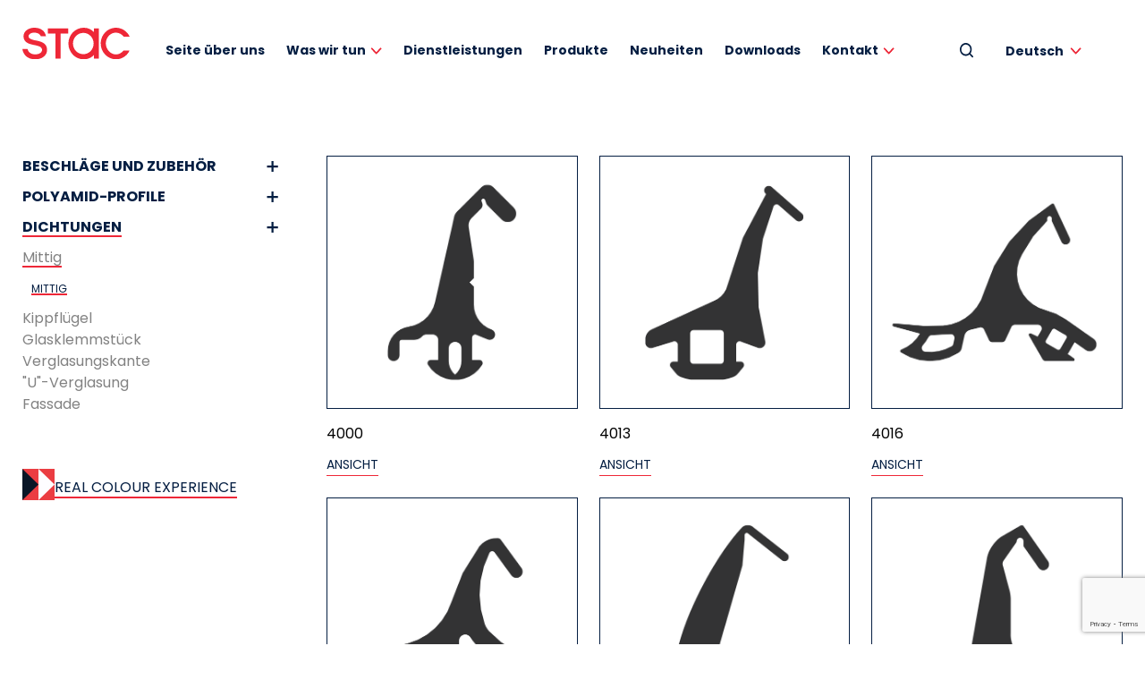

--- FILE ---
content_type: text/html; charset=UTF-8
request_url: https://www.stac.es/de/produkte/stacpol/mittig/mittig/
body_size: 14062
content:
<!DOCTYPE html>
<html xmlns="http://www.w3.org/1999/xhtml" lang="de-DE">
<head>

			<!-- Google Tag Manager -->
		<script>(function(w,d,s,l,i){w[l]=w[l]||[];w[l].push({'gtm.start':
		new Date().getTime(),event:'gtm.js'});var f=d.getElementsByTagName(s)[0],
		j=d.createElement(s),dl=l!='dataLayer'?'&l='+l:'';j.async=true;j.src=
		'https://www.googletagmanager.com/gtm.js?id='+i+dl;f.parentNode.insertBefore(j,f);
		})(window,document,'script','dataLayer','GTM-5CLXVGD');</script>
		<!-- End Google Tag Manager -->
		
	<title>MITTIG | Mittig | DICHTUNGEN - STAC</title>
	<meta charset="UTF-8" />
	<meta name="viewport" content="width=device-width, initial-scale=1.0, maximum-scale=1.0, user-scalable=no" />
	<link rel="preconnect" href="https://fonts.gstatic.com">
	<link rel="stylesheet" href="https://www.stac.es/wp-content/themes/stac/assets/css/header_css.css">
	<link href="https://fonts.googleapis.com/css2?family=Poppins:wght@400;700&display=swap" rel="stylesheet">
	<meta name='robots' content='index, follow, max-image-preview:large, max-snippet:-1, max-video-preview:-1' />
	<style>img:is([sizes="auto" i], [sizes^="auto," i]) { contain-intrinsic-size: 3000px 1500px }</style>
	<link rel="alternate" hreflang="es" href="https://www.stac.es/productos/" />
<link rel="alternate" hreflang="en" href="https://www.stac.es/en/products/" />
<link rel="alternate" hreflang="fr" href="https://www.stac.es/fr/produit/" />
<link rel="alternate" hreflang="de" href="https://www.stac.es/de/produkte/" />
<link rel="alternate" hreflang="it" href="https://www.stac.es/it/prodotto/" />
<link rel="alternate" hreflang="pl" href="https://www.stac.es/pl/productos_pol/" />
<link rel="alternate" hreflang="pt" href="https://www.stac.es/pt-pt/produto/" />
<link rel="alternate" hreflang="tr" href="https://www.stac.es/tr/urun/" />
<link rel="alternate" hreflang="x-default" href="https://www.stac.es/productos/" />

	<!-- This site is optimized with the Yoast SEO plugin v25.3 - https://yoast.com/wordpress/plugins/seo/ -->
	<meta name="description" content="Listado de productos de la categoría MITTIG." />
	<link rel="canonical" href="https://www.stac.es/de/produkte/" />
	<meta property="og:locale" content="de_DE" />
	<meta property="og:type" content="article" />
	<meta property="og:title" content="Produkte - STAC" />
	<meta property="og:url" content="https://www.stac.es/de/produkte/" />
	<meta property="og:site_name" content="STAC" />
	<meta property="article:modified_time" content="2022-12-30T09:04:13+00:00" />
	<meta name="twitter:card" content="summary_large_image" />
	<script type="application/ld+json" class="yoast-schema-graph">{"@context":"https://schema.org","@graph":[{"@type":"WebPage","@id":"https://www.stac.es/de/produkte/","url":"https://www.stac.es/de/produkte/","name":"Produkte - STAC","isPartOf":{"@id":"https://www.stac.es/de/#website"},"datePublished":"2020-12-16T09:36:30+00:00","dateModified":"2022-12-30T09:04:13+00:00","breadcrumb":{"@id":"https://www.stac.es/de/produkte/#breadcrumb"},"inLanguage":"de","potentialAction":[{"@type":"ReadAction","target":["https://www.stac.es/de/produkte/"]}]},{"@type":"BreadcrumbList","@id":"https://www.stac.es/de/produkte/#breadcrumb","itemListElement":[{"@type":"ListItem","position":1,"name":"Portada","item":"https://www.stac.es/de/"},{"@type":"ListItem","position":2,"name":"Produkte"}]},{"@type":"WebSite","@id":"https://www.stac.es/de/#website","url":"https://www.stac.es/de/","name":"STAC","description":"Soluciones para sistemas de aluminio","potentialAction":[{"@type":"SearchAction","target":{"@type":"EntryPoint","urlTemplate":"https://www.stac.es/de/?s={search_term_string}"},"query-input":{"@type":"PropertyValueSpecification","valueRequired":true,"valueName":"search_term_string"}}],"inLanguage":"de"}]}</script>
	<!-- / Yoast SEO plugin. -->


<link rel="shortcut icon" type="image/png" href="https://www.stac.es/wp-content/themes/stac/favicon.ico" /><script type="text/javascript">
/* <![CDATA[ */
window._wpemojiSettings = {"baseUrl":"https:\/\/s.w.org\/images\/core\/emoji\/16.0.1\/72x72\/","ext":".png","svgUrl":"https:\/\/s.w.org\/images\/core\/emoji\/16.0.1\/svg\/","svgExt":".svg","source":{"concatemoji":"https:\/\/www.stac.es\/wp-includes\/js\/wp-emoji-release.min.js?ver=335f86fc2c3a0cdd438e999de0670045"}};
/*! This file is auto-generated */
!function(s,n){var o,i,e;function c(e){try{var t={supportTests:e,timestamp:(new Date).valueOf()};sessionStorage.setItem(o,JSON.stringify(t))}catch(e){}}function p(e,t,n){e.clearRect(0,0,e.canvas.width,e.canvas.height),e.fillText(t,0,0);var t=new Uint32Array(e.getImageData(0,0,e.canvas.width,e.canvas.height).data),a=(e.clearRect(0,0,e.canvas.width,e.canvas.height),e.fillText(n,0,0),new Uint32Array(e.getImageData(0,0,e.canvas.width,e.canvas.height).data));return t.every(function(e,t){return e===a[t]})}function u(e,t){e.clearRect(0,0,e.canvas.width,e.canvas.height),e.fillText(t,0,0);for(var n=e.getImageData(16,16,1,1),a=0;a<n.data.length;a++)if(0!==n.data[a])return!1;return!0}function f(e,t,n,a){switch(t){case"flag":return n(e,"\ud83c\udff3\ufe0f\u200d\u26a7\ufe0f","\ud83c\udff3\ufe0f\u200b\u26a7\ufe0f")?!1:!n(e,"\ud83c\udde8\ud83c\uddf6","\ud83c\udde8\u200b\ud83c\uddf6")&&!n(e,"\ud83c\udff4\udb40\udc67\udb40\udc62\udb40\udc65\udb40\udc6e\udb40\udc67\udb40\udc7f","\ud83c\udff4\u200b\udb40\udc67\u200b\udb40\udc62\u200b\udb40\udc65\u200b\udb40\udc6e\u200b\udb40\udc67\u200b\udb40\udc7f");case"emoji":return!a(e,"\ud83e\udedf")}return!1}function g(e,t,n,a){var r="undefined"!=typeof WorkerGlobalScope&&self instanceof WorkerGlobalScope?new OffscreenCanvas(300,150):s.createElement("canvas"),o=r.getContext("2d",{willReadFrequently:!0}),i=(o.textBaseline="top",o.font="600 32px Arial",{});return e.forEach(function(e){i[e]=t(o,e,n,a)}),i}function t(e){var t=s.createElement("script");t.src=e,t.defer=!0,s.head.appendChild(t)}"undefined"!=typeof Promise&&(o="wpEmojiSettingsSupports",i=["flag","emoji"],n.supports={everything:!0,everythingExceptFlag:!0},e=new Promise(function(e){s.addEventListener("DOMContentLoaded",e,{once:!0})}),new Promise(function(t){var n=function(){try{var e=JSON.parse(sessionStorage.getItem(o));if("object"==typeof e&&"number"==typeof e.timestamp&&(new Date).valueOf()<e.timestamp+604800&&"object"==typeof e.supportTests)return e.supportTests}catch(e){}return null}();if(!n){if("undefined"!=typeof Worker&&"undefined"!=typeof OffscreenCanvas&&"undefined"!=typeof URL&&URL.createObjectURL&&"undefined"!=typeof Blob)try{var e="postMessage("+g.toString()+"("+[JSON.stringify(i),f.toString(),p.toString(),u.toString()].join(",")+"));",a=new Blob([e],{type:"text/javascript"}),r=new Worker(URL.createObjectURL(a),{name:"wpTestEmojiSupports"});return void(r.onmessage=function(e){c(n=e.data),r.terminate(),t(n)})}catch(e){}c(n=g(i,f,p,u))}t(n)}).then(function(e){for(var t in e)n.supports[t]=e[t],n.supports.everything=n.supports.everything&&n.supports[t],"flag"!==t&&(n.supports.everythingExceptFlag=n.supports.everythingExceptFlag&&n.supports[t]);n.supports.everythingExceptFlag=n.supports.everythingExceptFlag&&!n.supports.flag,n.DOMReady=!1,n.readyCallback=function(){n.DOMReady=!0}}).then(function(){return e}).then(function(){var e;n.supports.everything||(n.readyCallback(),(e=n.source||{}).concatemoji?t(e.concatemoji):e.wpemoji&&e.twemoji&&(t(e.twemoji),t(e.wpemoji)))}))}((window,document),window._wpemojiSettings);
/* ]]> */
</script>
<style id='wp-emoji-styles-inline-css' type='text/css'>

	img.wp-smiley, img.emoji {
		display: inline !important;
		border: none !important;
		box-shadow: none !important;
		height: 1em !important;
		width: 1em !important;
		margin: 0 0.07em !important;
		vertical-align: -0.1em !important;
		background: none !important;
		padding: 0 !important;
	}
</style>
<link rel='stylesheet' id='wp-block-library-css' href='https://www.stac.es/wp-includes/css/dist/block-library/style.min.css?ver=335f86fc2c3a0cdd438e999de0670045' type='text/css' media='all' />
<style id='classic-theme-styles-inline-css' type='text/css'>
/*! This file is auto-generated */
.wp-block-button__link{color:#fff;background-color:#32373c;border-radius:9999px;box-shadow:none;text-decoration:none;padding:calc(.667em + 2px) calc(1.333em + 2px);font-size:1.125em}.wp-block-file__button{background:#32373c;color:#fff;text-decoration:none}
</style>
<style id='global-styles-inline-css' type='text/css'>
:root{--wp--preset--aspect-ratio--square: 1;--wp--preset--aspect-ratio--4-3: 4/3;--wp--preset--aspect-ratio--3-4: 3/4;--wp--preset--aspect-ratio--3-2: 3/2;--wp--preset--aspect-ratio--2-3: 2/3;--wp--preset--aspect-ratio--16-9: 16/9;--wp--preset--aspect-ratio--9-16: 9/16;--wp--preset--color--black: #000000;--wp--preset--color--cyan-bluish-gray: #abb8c3;--wp--preset--color--white: #ffffff;--wp--preset--color--pale-pink: #f78da7;--wp--preset--color--vivid-red: #cf2e2e;--wp--preset--color--luminous-vivid-orange: #ff6900;--wp--preset--color--luminous-vivid-amber: #fcb900;--wp--preset--color--light-green-cyan: #7bdcb5;--wp--preset--color--vivid-green-cyan: #00d084;--wp--preset--color--pale-cyan-blue: #8ed1fc;--wp--preset--color--vivid-cyan-blue: #0693e3;--wp--preset--color--vivid-purple: #9b51e0;--wp--preset--gradient--vivid-cyan-blue-to-vivid-purple: linear-gradient(135deg,rgba(6,147,227,1) 0%,rgb(155,81,224) 100%);--wp--preset--gradient--light-green-cyan-to-vivid-green-cyan: linear-gradient(135deg,rgb(122,220,180) 0%,rgb(0,208,130) 100%);--wp--preset--gradient--luminous-vivid-amber-to-luminous-vivid-orange: linear-gradient(135deg,rgba(252,185,0,1) 0%,rgba(255,105,0,1) 100%);--wp--preset--gradient--luminous-vivid-orange-to-vivid-red: linear-gradient(135deg,rgba(255,105,0,1) 0%,rgb(207,46,46) 100%);--wp--preset--gradient--very-light-gray-to-cyan-bluish-gray: linear-gradient(135deg,rgb(238,238,238) 0%,rgb(169,184,195) 100%);--wp--preset--gradient--cool-to-warm-spectrum: linear-gradient(135deg,rgb(74,234,220) 0%,rgb(151,120,209) 20%,rgb(207,42,186) 40%,rgb(238,44,130) 60%,rgb(251,105,98) 80%,rgb(254,248,76) 100%);--wp--preset--gradient--blush-light-purple: linear-gradient(135deg,rgb(255,206,236) 0%,rgb(152,150,240) 100%);--wp--preset--gradient--blush-bordeaux: linear-gradient(135deg,rgb(254,205,165) 0%,rgb(254,45,45) 50%,rgb(107,0,62) 100%);--wp--preset--gradient--luminous-dusk: linear-gradient(135deg,rgb(255,203,112) 0%,rgb(199,81,192) 50%,rgb(65,88,208) 100%);--wp--preset--gradient--pale-ocean: linear-gradient(135deg,rgb(255,245,203) 0%,rgb(182,227,212) 50%,rgb(51,167,181) 100%);--wp--preset--gradient--electric-grass: linear-gradient(135deg,rgb(202,248,128) 0%,rgb(113,206,126) 100%);--wp--preset--gradient--midnight: linear-gradient(135deg,rgb(2,3,129) 0%,rgb(40,116,252) 100%);--wp--preset--font-size--small: 13px;--wp--preset--font-size--medium: 20px;--wp--preset--font-size--large: 36px;--wp--preset--font-size--x-large: 42px;--wp--preset--spacing--20: 0.44rem;--wp--preset--spacing--30: 0.67rem;--wp--preset--spacing--40: 1rem;--wp--preset--spacing--50: 1.5rem;--wp--preset--spacing--60: 2.25rem;--wp--preset--spacing--70: 3.38rem;--wp--preset--spacing--80: 5.06rem;--wp--preset--shadow--natural: 6px 6px 9px rgba(0, 0, 0, 0.2);--wp--preset--shadow--deep: 12px 12px 50px rgba(0, 0, 0, 0.4);--wp--preset--shadow--sharp: 6px 6px 0px rgba(0, 0, 0, 0.2);--wp--preset--shadow--outlined: 6px 6px 0px -3px rgba(255, 255, 255, 1), 6px 6px rgba(0, 0, 0, 1);--wp--preset--shadow--crisp: 6px 6px 0px rgba(0, 0, 0, 1);}:where(.is-layout-flex){gap: 0.5em;}:where(.is-layout-grid){gap: 0.5em;}body .is-layout-flex{display: flex;}.is-layout-flex{flex-wrap: wrap;align-items: center;}.is-layout-flex > :is(*, div){margin: 0;}body .is-layout-grid{display: grid;}.is-layout-grid > :is(*, div){margin: 0;}:where(.wp-block-columns.is-layout-flex){gap: 2em;}:where(.wp-block-columns.is-layout-grid){gap: 2em;}:where(.wp-block-post-template.is-layout-flex){gap: 1.25em;}:where(.wp-block-post-template.is-layout-grid){gap: 1.25em;}.has-black-color{color: var(--wp--preset--color--black) !important;}.has-cyan-bluish-gray-color{color: var(--wp--preset--color--cyan-bluish-gray) !important;}.has-white-color{color: var(--wp--preset--color--white) !important;}.has-pale-pink-color{color: var(--wp--preset--color--pale-pink) !important;}.has-vivid-red-color{color: var(--wp--preset--color--vivid-red) !important;}.has-luminous-vivid-orange-color{color: var(--wp--preset--color--luminous-vivid-orange) !important;}.has-luminous-vivid-amber-color{color: var(--wp--preset--color--luminous-vivid-amber) !important;}.has-light-green-cyan-color{color: var(--wp--preset--color--light-green-cyan) !important;}.has-vivid-green-cyan-color{color: var(--wp--preset--color--vivid-green-cyan) !important;}.has-pale-cyan-blue-color{color: var(--wp--preset--color--pale-cyan-blue) !important;}.has-vivid-cyan-blue-color{color: var(--wp--preset--color--vivid-cyan-blue) !important;}.has-vivid-purple-color{color: var(--wp--preset--color--vivid-purple) !important;}.has-black-background-color{background-color: var(--wp--preset--color--black) !important;}.has-cyan-bluish-gray-background-color{background-color: var(--wp--preset--color--cyan-bluish-gray) !important;}.has-white-background-color{background-color: var(--wp--preset--color--white) !important;}.has-pale-pink-background-color{background-color: var(--wp--preset--color--pale-pink) !important;}.has-vivid-red-background-color{background-color: var(--wp--preset--color--vivid-red) !important;}.has-luminous-vivid-orange-background-color{background-color: var(--wp--preset--color--luminous-vivid-orange) !important;}.has-luminous-vivid-amber-background-color{background-color: var(--wp--preset--color--luminous-vivid-amber) !important;}.has-light-green-cyan-background-color{background-color: var(--wp--preset--color--light-green-cyan) !important;}.has-vivid-green-cyan-background-color{background-color: var(--wp--preset--color--vivid-green-cyan) !important;}.has-pale-cyan-blue-background-color{background-color: var(--wp--preset--color--pale-cyan-blue) !important;}.has-vivid-cyan-blue-background-color{background-color: var(--wp--preset--color--vivid-cyan-blue) !important;}.has-vivid-purple-background-color{background-color: var(--wp--preset--color--vivid-purple) !important;}.has-black-border-color{border-color: var(--wp--preset--color--black) !important;}.has-cyan-bluish-gray-border-color{border-color: var(--wp--preset--color--cyan-bluish-gray) !important;}.has-white-border-color{border-color: var(--wp--preset--color--white) !important;}.has-pale-pink-border-color{border-color: var(--wp--preset--color--pale-pink) !important;}.has-vivid-red-border-color{border-color: var(--wp--preset--color--vivid-red) !important;}.has-luminous-vivid-orange-border-color{border-color: var(--wp--preset--color--luminous-vivid-orange) !important;}.has-luminous-vivid-amber-border-color{border-color: var(--wp--preset--color--luminous-vivid-amber) !important;}.has-light-green-cyan-border-color{border-color: var(--wp--preset--color--light-green-cyan) !important;}.has-vivid-green-cyan-border-color{border-color: var(--wp--preset--color--vivid-green-cyan) !important;}.has-pale-cyan-blue-border-color{border-color: var(--wp--preset--color--pale-cyan-blue) !important;}.has-vivid-cyan-blue-border-color{border-color: var(--wp--preset--color--vivid-cyan-blue) !important;}.has-vivid-purple-border-color{border-color: var(--wp--preset--color--vivid-purple) !important;}.has-vivid-cyan-blue-to-vivid-purple-gradient-background{background: var(--wp--preset--gradient--vivid-cyan-blue-to-vivid-purple) !important;}.has-light-green-cyan-to-vivid-green-cyan-gradient-background{background: var(--wp--preset--gradient--light-green-cyan-to-vivid-green-cyan) !important;}.has-luminous-vivid-amber-to-luminous-vivid-orange-gradient-background{background: var(--wp--preset--gradient--luminous-vivid-amber-to-luminous-vivid-orange) !important;}.has-luminous-vivid-orange-to-vivid-red-gradient-background{background: var(--wp--preset--gradient--luminous-vivid-orange-to-vivid-red) !important;}.has-very-light-gray-to-cyan-bluish-gray-gradient-background{background: var(--wp--preset--gradient--very-light-gray-to-cyan-bluish-gray) !important;}.has-cool-to-warm-spectrum-gradient-background{background: var(--wp--preset--gradient--cool-to-warm-spectrum) !important;}.has-blush-light-purple-gradient-background{background: var(--wp--preset--gradient--blush-light-purple) !important;}.has-blush-bordeaux-gradient-background{background: var(--wp--preset--gradient--blush-bordeaux) !important;}.has-luminous-dusk-gradient-background{background: var(--wp--preset--gradient--luminous-dusk) !important;}.has-pale-ocean-gradient-background{background: var(--wp--preset--gradient--pale-ocean) !important;}.has-electric-grass-gradient-background{background: var(--wp--preset--gradient--electric-grass) !important;}.has-midnight-gradient-background{background: var(--wp--preset--gradient--midnight) !important;}.has-small-font-size{font-size: var(--wp--preset--font-size--small) !important;}.has-medium-font-size{font-size: var(--wp--preset--font-size--medium) !important;}.has-large-font-size{font-size: var(--wp--preset--font-size--large) !important;}.has-x-large-font-size{font-size: var(--wp--preset--font-size--x-large) !important;}
:where(.wp-block-post-template.is-layout-flex){gap: 1.25em;}:where(.wp-block-post-template.is-layout-grid){gap: 1.25em;}
:where(.wp-block-columns.is-layout-flex){gap: 2em;}:where(.wp-block-columns.is-layout-grid){gap: 2em;}
:root :where(.wp-block-pullquote){font-size: 1.5em;line-height: 1.6;}
</style>
<link rel='stylesheet' id='cf7_add_password_field_style-css' href='https://www.stac.es/wp-content/plugins/cf7-add-password-field/css/all.css?ver=335f86fc2c3a0cdd438e999de0670045' type='text/css' media='all' />
<link rel='stylesheet' id='contact-form-7-css' href='https://www.stac.es/wp-content/plugins/contact-form-7/includes/css/styles.css?ver=6.1.4' type='text/css' media='all' />
<link rel='stylesheet' id='som_lost_password_style-css' href='https://www.stac.es/wp-content/plugins/frontend-reset-password/assets/css/password-lost.css?ver=335f86fc2c3a0cdd438e999de0670045' type='text/css' media='all' />
<link rel='stylesheet' id='widgetopts-styles-css' href='https://www.stac.es/wp-content/plugins/widget-options/assets/css/widget-options.css?ver=4.1.1' type='text/css' media='all' />
<link rel='stylesheet' id='wpsl-styles-css' href='https://www.stac.es/wp-content/plugins/wp-store-locator/css/styles.min.css?ver=2.2.253' type='text/css' media='all' />
<link rel='stylesheet' id='wpcf7-redirect-script-frontend-css' href='https://www.stac.es/wp-content/plugins/wpcf7-redirect/build/assets/frontend-script.css?ver=2c532d7e2be36f6af233' type='text/css' media='all' />
<link rel='stylesheet' id='wpml-legacy-dropdown-click-0-css' href='https://www.stac.es/wp-content/plugins/sitepress-multilingual-cms/templates/language-switchers/legacy-dropdown-click/style.min.css?ver=1' type='text/css' media='all' />
<script type="text/javascript" src="https://www.stac.es/wp-includes/js/jquery/jquery.min.js?ver=3.7.1" id="jquery-core-js"></script>
<script type="text/javascript" src="https://www.stac.es/wp-includes/js/jquery/jquery-migrate.min.js?ver=3.4.1" id="jquery-migrate-js"></script>
<script type="text/javascript" src="https://www.stac.es/wp-content/plugins/sitepress-multilingual-cms/templates/language-switchers/legacy-dropdown-click/script.min.js?ver=1" id="wpml-legacy-dropdown-click-0-js"></script>
<script type="text/javascript" id="wpso-front-scripts-js-extra">
/* <![CDATA[ */
var wpso = {"ajaxurl":"https:\/\/www.stac.es\/wp-admin\/admin-ajax.php","nonce":"12713a2233","user_items":[]};
/* ]]> */
</script>
<script type="text/javascript" src="https://www.stac.es/wp-content/plugins/wp-sort-order/js/front-scripts.js?ver=2026010534" id="wpso-front-scripts-js"></script>
<link rel="https://api.w.org/" href="https://www.stac.es/de/wp-json/" /><link rel="alternate" title="JSON" type="application/json" href="https://www.stac.es/de/wp-json/wp/v2/pages/37024" /><link rel="EditURI" type="application/rsd+xml" title="RSD" href="https://www.stac.es/xmlrpc.php?rsd" />

<link rel='shortlink' href='https://www.stac.es/de/?p=37024' />
<link rel="alternate" title="oEmbed (JSON)" type="application/json+oembed" href="https://www.stac.es/de/wp-json/oembed/1.0/embed?url=https%3A%2F%2Fwww.stac.es%2Fde%2Fprodukte%2F" />
<link rel="alternate" title="oEmbed (XML)" type="text/xml+oembed" href="https://www.stac.es/de/wp-json/oembed/1.0/embed?url=https%3A%2F%2Fwww.stac.es%2Fde%2Fprodukte%2F&#038;format=xml" />
<meta name="generator" content="WPML ver:4.7.6 stt:1,4,3,27,40,41,2,53;" />
<style>
.som-password-error-message,
.som-password-sent-message {
	background-color: #2679ce;
	border-color: #2679ce;
}
</style>
<link rel="icon" href="https://www.stac.es/wp-content/uploads/2022/05/cropped-favicon-512x512-1-32x32.png" sizes="32x32" />
<link rel="icon" href="https://www.stac.es/wp-content/uploads/2022/05/cropped-favicon-512x512-1-192x192.png" sizes="192x192" />
<link rel="apple-touch-icon" href="https://www.stac.es/wp-content/uploads/2022/05/cropped-favicon-512x512-1-180x180.png" />
<meta name="msapplication-TileImage" content="https://www.stac.es/wp-content/uploads/2022/05/cropped-favicon-512x512-1-270x270.png" />
		<style type="text/css" id="wp-custom-css">
			.noticiaHome, .noticias-italiano {
	display: none;
}

.play {
	display: none;
}
.imagen_subvencion{
  width: 80%;
}

#contenido a.activo:after {
    position: absolute;
    content: '';
    height: 2px;
    width: 100%;
    background: #EE2737;
    bottom: 0;
    left: 0;
    transition: width 0.3s;
}		</style>
		</head>

<body class="wp-singular page-template page-template-template-catalogo page-template-template-catalogo-php single single-page postid-37024 wp-theme-stac" data-ajax_url="https://www.stac.es/wp-admin/admin-ajax.php" data-lang="de">

			<!-- Google Tag Manager (noscript) -->
		<noscript><iframe src="https://www.googletagmanager.com/ns.html?id=GTM-5CLXVGD"
		height="0" width="0" style="display:none;visibility:hidden"></iframe></noscript>
		<!-- End Google Tag Manager (noscript) -->
		
	<header id="cabecera">
		<div class="wrapper">
			<div class="logo">
				<a href="https://www.stac.es/de/" title="STAC" rel="start"><img src="https://www.stac.es/wp-content/themes/stac/assets/images/stac.svg" title="STAC" alt="STAC" /></a>
			</div>
			<div class="menu">
				<div class="menu-menu-principal-de-container"><ul id="menu-menu-principal-de" class="menu"><li id="menu-item-36991" class="menu-item menu-item-type-post_type menu-item-object-page menu-item-36991"><a href="https://www.stac.es/de/seite-uber-uns/">Seite über uns</a></li>
<li id="menu-item-36993" class="menu-item menu-item-type-custom menu-item-object-custom menu-item-has-children menu-item-36993"><a href="#">Was wir tun</a>
<ul class="sub-menu">
	<li id="menu-item-36990" class="menu-item menu-item-type-post_type menu-item-object-page menu-item-36990"><a href="https://www.stac.es/de/was-wir-tun/beschlaege-und-zubehoer/">Beschläge und Zubehör</a></li>
	<li id="menu-item-36981" class="menu-item menu-item-type-post_type menu-item-object-page menu-item-36981"><a href="https://www.stac.es/de/was-wir-tun/technisches-buero/">Technisches Büro</a></li>
	<li id="menu-item-36988" class="menu-item menu-item-type-post_type menu-item-object-page menu-item-36988"><a href="https://www.stac.es/de/was-wir-tun/isolierprofile/">Isolierprofile</a></li>
	<li id="menu-item-48231" class="menu-item menu-item-type-custom menu-item-object-custom menu-item-48231"><a href="https://stacindustry.com/en/">Industry</a></li>
	<li id="menu-item-36980" class="menu-item menu-item-type-post_type menu-item-object-page menu-item-36980"><a href="https://www.stac.es/de/qualitaet/">Qualität</a></li>
</ul>
</li>
<li id="menu-item-36987" class="menu-item menu-item-type-post_type menu-item-object-page menu-item-36987"><a href="https://www.stac.es/de/dienstleistungen/">Dienstleistungen</a></li>
<li id="menu-item-37026" class="menu-item menu-item-type-post_type menu-item-object-page current-menu-item page_item page-item-37024 current_page_item menu-item-37026"><a href="https://www.stac.es/de/produkte/" aria-current="page">Produkte</a></li>
<li id="menu-item-36996" class="menu-item menu-item-type-post_type menu-item-object-page current_page_parent menu-item-36996"><a href="https://www.stac.es/de/neuheiten/">Neuheiten</a></li>
<li id="menu-item-39076" class="menu-item menu-item-type-custom menu-item-object-custom menu-item-39076"><a href="https://www.stac.es/de/downloads">Downloads</a></li>
<li id="menu-item-36986" class="menu-item menu-item-type-post_type menu-item-object-page menu-item-has-children menu-item-36986"><a href="https://www.stac.es/de/kontakt/">Kontakt</a>
<ul class="sub-menu">
	<li id="menu-item-36998" class="menu-item menu-item-type-post_type menu-item-object-page menu-item-36998"><a href="https://www.stac.es/de/kontakt/">Kontakt</a></li>
	<li id="menu-item-38219" class="menu-item menu-item-type-post_type menu-item-object-page menu-item-38219"><a href="https://www.stac.es/de/wo-wir-sind/">Wo wir sind</a></li>
	<li id="menu-item-37065" class="menu-item menu-item-type-post_type menu-item-object-page menu-item-37065"><a href="https://www.stac.es/de/kommerzielles-netzwerk/">Kommerzielles Netzwerk</a></li>
	<li id="menu-item-37960" class="menu-item menu-item-type-post_type menu-item-object-page menu-item-37960"><a href="https://www.stac.es/de/einen-haendler-finden/">Einen Händler finden</a></li>
	<li id="menu-item-76189" class="menu-item menu-item-type-post_type menu-item-object-page menu-item-76189"><a href="https://www.stac.es/de/arbeiten-sie-mit-uns/">Arbeiten Sie mit uns</a></li>
</ul>
</li>
</ul></div>			</div>
			<div class="sidebar header">
				<ul>
					<li id="custom_html-4" class="widget_text widget widget_custom_html"><div class="textwidget custom-html-widget"><a href="javascript:iuttu.fn.toggle_search_box()"><img src="/wp-content/themes/stac/assets/images/lupa-header.svg"></a></div></li><li id="icl_lang_sel_widget-2" class="widget widget_icl_lang_sel_widget">
<div class="wpml-ls-sidebars-header wpml-ls wpml-ls-legacy-dropdown-click js-wpml-ls-legacy-dropdown-click">
	<ul>

		<li class="wpml-ls-slot-header wpml-ls-item wpml-ls-item-de wpml-ls-current-language wpml-ls-item-legacy-dropdown-click">

			<a href="#" class="js-wpml-ls-item-toggle wpml-ls-item-toggle">
                <span class="wpml-ls-native">Deutsch</span></a>

			<ul class="js-wpml-ls-sub-menu wpml-ls-sub-menu">
				
					<li class="wpml-ls-slot-header wpml-ls-item wpml-ls-item-es wpml-ls-first-item">
						<a href="https://www.stac.es/productos/" class="wpml-ls-link">
                            <span class="wpml-ls-native" lang="es">Español</span></a>
					</li>

				
					<li class="wpml-ls-slot-header wpml-ls-item wpml-ls-item-en">
						<a href="https://www.stac.es/en/products/" class="wpml-ls-link">
                            <span class="wpml-ls-native" lang="en">English</span></a>
					</li>

				
					<li class="wpml-ls-slot-header wpml-ls-item wpml-ls-item-fr">
						<a href="https://www.stac.es/fr/produit/" class="wpml-ls-link">
                            <span class="wpml-ls-native" lang="fr">Français</span></a>
					</li>

				
					<li class="wpml-ls-slot-header wpml-ls-item wpml-ls-item-it">
						<a href="https://www.stac.es/it/prodotto/" class="wpml-ls-link">
                            <span class="wpml-ls-native" lang="it">Italiano</span></a>
					</li>

				
					<li class="wpml-ls-slot-header wpml-ls-item wpml-ls-item-pl">
						<a href="https://www.stac.es/pl/productos_pol/" class="wpml-ls-link">
                            <span class="wpml-ls-native" lang="pl">Polski</span></a>
					</li>

				
					<li class="wpml-ls-slot-header wpml-ls-item wpml-ls-item-pt-pt">
						<a href="https://www.stac.es/pt-pt/produto/" class="wpml-ls-link">
                            <span class="wpml-ls-native" lang="pt-pt">Português</span></a>
					</li>

				
					<li class="wpml-ls-slot-header wpml-ls-item wpml-ls-item-tr wpml-ls-last-item">
						<a href="https://www.stac.es/tr/urun/" class="wpml-ls-link">
                            <span class="wpml-ls-native" lang="tr">Türkçe</span></a>
					</li>

							</ul>

		</li>

	</ul>
</div>
</li><li id="custom_html-5" class="widget_text widget widget_custom_html"><div class="textwidget custom-html-widget"><a id="login_link"></a></div></li>				</ul>
			</div>
			<a href="#" class="menu-toggle"><span class="icon-cancel icon-menu"></span></a>
		</div>
	</header>

	
	<section id="search_form">
		<div class="wrapper">
			<form action="https://www.stac.es/de/" method="get">
				<label for="search">Buscar productos</label>
				<input type="search" name="s" id="search" value="" />
				<input type="hidden" name="post_type" value="post" /> <!-- Buscar primero en entradas -->
				<button type="submit">Buscar</button>
			</form>
		</div>
	</section>
	
<script>
	jQuery(document).ready(function($) {
		$('#user_id').val('');
	});
</script>
<section id="contenido_wrapper">

    <div id="contenido" class="doble-separador-superior doble-separador-inferior html">

        <div class="wrapper" id="filter_launcher"><a href="javascript:iuttu.fn.toggle_sidebar()">ABRIR FILTRO</a></div>
        <div class="wrapper" id="catalogue">

            <div id="sidebar">
                                                <ul class="division accordion_list">
                                    <li class="divisiones">

                        <a  href="https://www.stac.es/de/produkte/stac/">BESCHLÄGE UND ZUBEHÖR</a>

                        
                        <ul class="familia">

                            
                                <li>
                                    <a  href="https://www.stac.es/de/produkte/stac/scharniere/">Scharniere <!-- ()--></a>

                                                                                                                    <ul class="modelo">

                                            
                                                <li><a  href="https://www.stac.es/de/produkte/stac/scharniere/scharniere-acrux/">Scharniere ACRUX</a></li>

                                            
                                                <li><a  href="https://www.stac.es/de/produkte/stac/scharniere/scharniere-taurus/">Scharniere TAURUS</a></li>

                                            
                                                <li><a  href="https://www.stac.es/de/produkte/stac/scharniere/scharniere-aries/">Scharniere ARIES</a></li>

                                            
                                                <li><a  href="https://www.stac.es/de/produkte/stac/scharniere/befestigungssets/">Befestigungssets</a></li>

                                            
                                                <li><a  href="https://www.stac.es/de/produkte/stac/scharniere/zubehor-scharniere/">Zubehör scharniere</a></li>

                                            
                                                <li><a  href="https://www.stac.es/de/produkte/stac/scharniere/scharniere-delta/">Scharniere DELTA</a></li>

                                            
                                                <li><a  href="https://www.stac.es/de/produkte/stac/scharniere/scharniere-hercules/">Scharniere HERCULES</a></li>

                                            
                                                <li><a  href="https://www.stac.es/de/produkte/stac/scharniere/scharniere-carina/">Scharniere CARINA</a></li>

                                            
                                                <li><a  href="https://www.stac.es/de/produkte/stac/scharniere/scharniere-carina-3-flugel/">Scharniere CARINA 3. Flügel</a></li>

                                            
                                                <li><a  href="https://www.stac.es/de/produkte/stac/scharniere/scharniere-carina-4-flugel/">Scharniere CARINA 4. Flügel</a></li>

                                            
                                                <li><a  href="https://www.stac.es/de/produkte/stac/scharniere/scharniere-carina-tamiz-3-flugel/">Scharniere CARINA TAMIZ 3. Flügel</a></li>

                                            
                                                <li><a  href="https://www.stac.es/de/produkte/stac/scharniere/scharniere-carina-tamiz-4-flugel/">Scharniere CARINA TAMIZ 4. Flügel</a></li>

                                            
                                                <li><a  href="https://www.stac.es/de/produkte/stac/scharniere/scharniere-norma/">Scharniere NORMA</a></li>

                                            
                                                <li><a  href="https://www.stac.es/de/produkte/stac/scharniere/scharniere-4020/">Scharniere 4020</a></li>

                                            
                                                <li><a  href="https://www.stac.es/de/produkte/stac/scharniere/linie-pegaso/">Linie PEGASO</a></li>

                                            
                                        </ul>
                                                                    </li>

                            
                                <li>
                                    <a  href="https://www.stac.es/de/produkte/stac/fenstergriffe/">Fenstergriffe <!-- ()--></a>

                                                                                                                    <ul class="modelo">

                                            
                                                <li><a  href="https://www.stac.es/de/produkte/stac/fenstergriffe/fenstergriff-minimalista/">Fenstergriff MINIMALISTA</a></li>

                                            
                                                <li><a  href="https://www.stac.es/de/produkte/stac/fenstergriffe/fenstergriff-lambda/">Fenstergriff LAMBDA</a></li>

                                            
                                                <li><a  href="https://www.stac.es/de/produkte/stac/fenstergriffe/griff-delta/">Griff DELTA</a></li>

                                            
                                                <li><a  href="https://www.stac.es/de/produkte/stac/fenstergriffe/griff-sirius/">Griff SIRIUS</a></li>

                                            
                                                <li><a  href="https://www.stac.es/de/produkte/stac/fenstergriffe/griff-polaris/">Griff POLARIS</a></li>

                                            
                                                <li><a  href="https://www.stac.es/de/produkte/stac/fenstergriffe/abnehmbaren-griff-polaris/">Abnehmbaren griff POLARIS</a></li>

                                            
                                                <li><a  href="https://www.stac.es/de/produkte/stac/fenstergriffe/griff-lyra/">Griff LYRA</a></li>

                                            
                                                <li><a  href="https://www.stac.es/de/produkte/stac/fenstergriffe/griff-altair/">Griff ALTAIR</a></li>

                                            
                                                <li><a  href="https://www.stac.es/de/produkte/stac/fenstergriffe/griff-kairox/">Griff KAIROX</a></li>

                                            
                                                <li><a  href="https://www.stac.es/de/produkte/stac/fenstergriffe/zubehor-griffe/">Zubehör griffe</a></li>

                                            
                                                <li><a  href="https://www.stac.es/de/produkte/stac/fenstergriffe/manilla-hades/">HADES handle</a></li>

                                            
                                        </ul>
                                                                    </li>

                            
                                <li>
                                    <a  href="https://www.stac.es/de/produkte/stac/drehriegel/">Drehriegel <!-- ()--></a>

                                                                                                                    <ul class="modelo">

                                            
                                                <li><a  href="https://www.stac.es/de/produkte/stac/drehriegel/drehriegel-lambda/">Drehriegel LAMBDA</a></li>

                                            
                                                <li><a  href="https://www.stac.es/de/produkte/stac/drehriegel/drehriegel-delta/">Drehriegel DELTA</a></li>

                                            
                                                <li><a  href="https://www.stac.es/de/produkte/stac/drehriegel/drehriegel-sirius/">Drehriegel SIRIUS</a></li>

                                            
                                                <li><a  href="https://www.stac.es/de/produkte/stac/drehriegel/abnehmbaren-drehriegel-sirius/">Abnehmbaren drehriegel SIRIUS</a></li>

                                            
                                                <li><a  href="https://www.stac.es/de/produkte/stac/drehriegel/drehriegel-lyra/">Drehriegel LYRA</a></li>

                                            
                                                <li><a  href="https://www.stac.es/de/produkte/stac/drehriegel/drehriegel-leo/">Drehriegel LEO</a></li>

                                            
                                                <li><a  href="https://www.stac.es/de/produkte/stac/drehriegel/drehriegel-hydra/">Drehriegel HYDRA</a></li>

                                            
                                                <li><a  href="https://www.stac.es/de/produkte/stac/drehriegel/zubehor-drehriegel/">Zubehör drehriegel </a></li>

                                            
                                        </ul>
                                                                    </li>

                            
                                <li>
                                    <a  href="https://www.stac.es/de/produkte/stac/stogriffe/">Stoßgriffe <!-- ()--></a>

                                                                                                                    <ul class="modelo">

                                            
                                                <li><a  href="https://www.stac.es/de/produkte/stac/stogriffe/stossgriff-minimalista/">Stossgriff MINIMALISTA</a></li>

                                            
                                                <li><a  href="https://www.stac.es/de/produkte/stac/stogriffe/stossgriff-delta/">Stossgriff DELTA</a></li>

                                            
                                                <li><a  href="https://www.stac.es/de/produkte/stac/stogriffe/stossgriff-atria/">Stossgriff ATRIA</a></li>

                                            
                                                <li><a  href="https://www.stac.es/de/produkte/stac/stogriffe/stossgriff-kairox/">Stossgriff KAIROX</a></li>

                                            
                                                <li><a  href="https://www.stac.es/de/produkte/stac/stogriffe/muschel/">Muschel</a></li>

                                            
                                                <li><a  href="https://www.stac.es/de/produkte/stac/stogriffe/zubehor-stossgriffe/">Zubehör stossgriffe</a></li>

                                            
                                        </ul>
                                                                    </li>

                            
                                <li>
                                    <a  href="https://www.stac.es/de/produkte/stac/turgriff/">Türgriff <!-- ()--></a>

                                                                                                                    <ul class="modelo">

                                            
                                                <li><a  href="https://www.stac.es/de/produkte/stac/turgriff/turgriff-minimalista/">Türgriff MINIMALISTA</a></li>

                                            
                                                <li><a  href="https://www.stac.es/de/produkte/stac/turgriff/griff-polaris/">Griff POLARIS</a></li>

                                            
                                                <li><a  href="https://www.stac.es/de/produkte/stac/turgriff/griff-sirius/">Griff SIRIUS</a></li>

                                            
                                                <li><a  href="https://www.stac.es/de/produkte/stac/turgriff/turgriff-lambda/">Türgriff LAMBDA</a></li>

                                            
                                                <li><a  href="https://www.stac.es/de/produkte/stac/turgriff/griff-delta/">Griff DELTA</a></li>

                                            
                                                <li><a  href="https://www.stac.es/de/produkte/stac/turgriff/turgriff-geminis/">Türgriff GÉMINIS</a></li>

                                            
                                                <li><a  href="https://www.stac.es/de/produkte/stac/turgriff/turgriff-libra/">Türgriff LIBRA</a></li>

                                            
                                                <li><a  href="https://www.stac.es/de/produkte/stac/turgriff/turgriff-indo/">Türgriff INDO</a></li>

                                            
                                                <li><a  href="https://www.stac.es/de/produkte/stac/turgriff/griff-kairox/">Griff KAIROX</a></li>

                                            
                                                <li><a  href="https://www.stac.es/de/produkte/stac/turgriff/zylinderblende/">Zylinderblende</a></li>

                                            
                                                <li><a  href="https://www.stac.es/de/produkte/stac/turgriff/fijacion-puerta/">Fixing kits</a></li>

                                            
                                        </ul>
                                                                    </li>

                            
                                <li>
                                    <a  href="https://www.stac.es/de/produkte/stac/turgriffe/">Türgriffe <!-- ()--></a>

                                                                                                                    <ul class="modelo">

                                            
                                                <li><a  href="https://www.stac.es/de/produkte/stac/turgriffe/turziehgriff-tau/">Türziehgriff TAU</a></li>

                                            
                                                <li><a  href="https://www.stac.es/de/produkte/stac/turgriffe/turziehgriff-delta-easy/">Türziehgriff DELTA EASY</a></li>

                                            
                                                <li><a  href="https://www.stac.es/de/produkte/stac/turgriffe/turziehgriff-naos/">Türziehgriff NAOS</a></li>

                                            
                                                <li><a  href="https://www.stac.es/de/produkte/stac/turgriffe/turziehgriff-fenix/">Türziehgriff FENIX</a></li>

                                            
                                        </ul>
                                                                    </li>

                            
                                <li>
                                    <a  href="https://www.stac.es/de/produkte/stac/drehflugeloffnung/">Drehflügelöffnung <!-- ()--></a>

                                                                                                                    <ul class="modelo">

                                            
                                                <li><a  href="https://www.stac.es/de/produkte/stac/drehflugeloffnung/kit-drehfl-1-fl/">Kit drehfl. 1 fl.</a></li>

                                            
                                                <li><a  href="https://www.stac.es/de/produkte/stac/drehflugeloffnung/kit-drehfl-2-fl/">Kit drehfl. 2 fl.</a></li>

                                            
                                                <li><a  href="https://www.stac.es/de/produkte/stac/drehflugeloffnung/kit-fr-1h/">One-sash kit (french-style)</a></li>

                                            
                                                <li><a  href="https://www.stac.es/de/produkte/stac/drehflugeloffnung/standflugel-kit/">Standflügel-Kit</a></li>

                                            
                                                <li><a  href="https://www.stac.es/de/produkte/stac/drehflugeloffnung/aussenoffnung/">Aussenöffnung</a></li>

                                            
                                                <li><a  href="https://www.stac.es/de/produkte/stac/drehflugeloffnung/verdeckte-offnung/">Verdeckte öffnung</a></li>

                                            
                                                <li><a  href="https://www.stac.es/de/produkte/stac/drehflugeloffnung/zubehor-drehflugeloffnung/">Zubehör drehflügelöffnung</a></li>

                                            
                                        </ul>
                                                                    </li>

                            
                                <li>
                                    <a  href="https://www.stac.es/de/produkte/stac/drehkippflugeloffnung/">Drehkippflügelöffnung <!-- ()--></a>

                                                                                                                    <ul class="modelo">

                                            
                                                <li><a  href="https://www.stac.es/de/produkte/stac/drehkippflugeloffnung/verdeckte-scharniere-ob-200/">Verdeckte scharniere OB 200</a></li>

                                            
                                                <li><a  href="https://www.stac.es/de/produkte/stac/drehkippflugeloffnung/scharniere-delta-clx/">Scharniere DELTA CLX</a></li>

                                            
                                                <li><a  href="https://www.stac.es/de/produkte/stac/drehkippflugeloffnung/dreh-kippbeschlge-delta-clx/">Dreh-/Kippbeschläge DELTA CLX</a></li>

                                            
                                                <li><a  href="https://www.stac.es/de/produkte/stac/drehkippflugeloffnung/scharniere-clx-160/">Scharniere CLX 160</a></li>

                                            
                                                <li><a  href="https://www.stac.es/de/produkte/stac/drehkippflugeloffnung/dreh-kippbeschlge-clx-160/">Dreh-/Kippbeschläge CLX 160</a></li>

                                            
                                                <li><a  href="https://www.stac.es/de/produkte/stac/drehkippflugeloffnung/verdeckte-scharniere-ch180-plus/">Verdeckte scharniere CH180 PLUS</a></li>

                                            
                                                <li><a  href="https://www.stac.es/de/produkte/stac/drehkippflugeloffnung/dreh-kippbeschlge-ch180-plus/">Dreh-/Kippbeschläge CH180 PLUS</a></li>

                                            
                                                <li><a  href="https://www.stac.es/de/produkte/stac/drehkippflugeloffnung/scharniere-classic/">Scharniere CLASSIC</a></li>

                                            
                                                <li><a  href="https://www.stac.es/de/produkte/stac/drehkippflugeloffnung/dreh-kippbeschlge-classic/">Dreh-/Kippbeschläge CLASSIC</a></li>

                                            
                                                <li><a  href="https://www.stac.es/de/produkte/stac/drehkippflugeloffnung/scharniere-smart/">Scharniere SMART</a></li>

                                            
                                                <li><a  href="https://www.stac.es/de/produkte/stac/drehkippflugeloffnung/dreh-kippbeschlge-smart/">Dreh-/Kippbeschläge SMART</a></li>

                                            
                                                <li><a  href="https://www.stac.es/de/produkte/stac/drehkippflugeloffnung/dreh-kippbeschlge-classic-evo-soft/">Dreh-/Kippbeschläge CLASSIC EVO SOFT</a></li>

                                            
                                                <li><a  href="https://www.stac.es/de/produkte/stac/drehkippflugeloffnung/dreh-kippbeschlge-classic-evo-security/">Dreh-/Kippbeschläge CLASSIC EVO SECURITY</a></li>

                                            
                                                <li><a  href="https://www.stac.es/de/produkte/stac/drehkippflugeloffnung/osc-clx-02/">CLX 160 EVO SECURITY tilt & turn</a></li>

                                            
                                                <li><a  href="https://www.stac.es/de/produkte/stac/drehkippflugeloffnung/dreh-kippbeschlge-ch180-plus-evo-security/">Dreh-/Kippbeschläge CH180 PLUS EVO SECURITY</a></li>

                                            
                                                <li><a  href="https://www.stac.es/de/produkte/stac/drehkippflugeloffnung/zubehor-evo-soft/">Zubehör EVO SOFT</a></li>

                                            
                                                <li><a  href="https://www.stac.es/de/produkte/stac/drehkippflugeloffnung/zubehor-evo-security/">Zubehör EVO SECURITY</a></li>

                                            
                                                <li><a  href="https://www.stac.es/de/produkte/stac/drehkippflugeloffnung/dreh-kipp-scheren/">Dreh-Kipp-Scheren</a></li>

                                            
                                                <li><a  href="https://www.stac.es/de/produkte/stac/drehkippflugeloffnung/doppel-dreh-kipp-kit/">Doppel-Dreh-Kipp-Kit</a></li>

                                            
                                                <li><a  href="https://www.stac.es/de/produkte/stac/drehkippflugeloffnung/eckumlenkungen/">Eckumlenkungen</a></li>

                                            
                                                <li><a  href="https://www.stac.es/de/produkte/stac/drehkippflugeloffnung/zubehor-dreh-kippoffnung/">Zubehör dreh-/kippöffnung</a></li>

                                            
                                                <li><a  href="https://www.stac.es/de/produkte/stac/drehkippflugeloffnung/industrieverpackung/">Industrieverpackung</a></li>

                                            
                                        </ul>
                                                                    </li>

                            
                                <li>
                                    <a  href="https://www.stac.es/de/produkte/stac/klappoffnung/">Klappöffnung <!-- ()--></a>

                                                                                                                    <ul class="modelo">

                                            
                                                <li><a  href="https://www.stac.es/de/produkte/stac/klappoffnung/griff-plexus/">Griff PLEXUS</a></li>

                                            
                                                <li><a  href="https://www.stac.es/de/produkte/stac/klappoffnung/drehriegel-sirius/">Drehriegel SIRIUS</a></li>

                                            
                                                <li><a  href="https://www.stac.es/de/produkte/stac/klappoffnung/griff-pivot/">Griff PIVOT</a></li>

                                            
                                                <li><a  href="https://www.stac.es/de/produkte/stac/klappoffnung/druckschlosser-sirius/">Druckschlösser SIRIUS</a></li>

                                            
                                                <li><a  href="https://www.stac.es/de/produkte/stac/klappoffnung/druckschlosser-lince/">Druckschlösser LINCE</a></li>

                                            
                                                <li><a  href="https://www.stac.es/de/produkte/stac/klappoffnung/druckschlosser-orion/">Druckschlösser ORION</a></li>

                                            
                                                <li><a  href="https://www.stac.es/de/produkte/stac/klappoffnung/begrenzungsscheren/">Begrenzungsscheren</a></li>

                                            
                                                <li><a  href="https://www.stac.es/de/produkte/stac/klappoffnung/scheren-fur-klappoffnung/">Scheren für klappöffnung</a></li>

                                            
                                                <li><a  href="https://www.stac.es/de/produkte/stac/klappoffnung/zubehor-klappoffnung/">Zubehör klappöffnung</a></li>

                                            
                                                <li><a  href="https://www.stac.es/de/produkte/stac/klappoffnung/aussenverriegelungen/">Aussenverriegelungen</a></li>

                                            
                                        </ul>
                                                                    </li>

                            
                                <li>
                                    <a  href="https://www.stac.es/de/produkte/stac/kippoffnung/">Kippöffnung <!-- ()--></a>

                                                                                                                    <ul class="modelo">

                                            
                                                <li><a  href="https://www.stac.es/de/produkte/stac/kippoffnung/verdeckte-offnung/">Verdeckte öffnung</a></li>

                                            
                                                <li><a  href="https://www.stac.es/de/produkte/stac/kippoffnung/riegelverschlusse/">Riegelverschlüsse</a></li>

                                            
                                                <li><a  href="https://www.stac.es/de/produkte/stac/kippoffnung/begrenzungsscheren/">Begrenzungsscheren</a></li>

                                            
                                        </ul>
                                                                    </li>

                            
                                <li>
                                    <a  href="https://www.stac.es/de/produkte/stac/schiebeoffnung/">Schiebeöffnung <!-- ()--></a>

                                                                                                                    <ul class="modelo">

                                            
                                                <li><a  href="https://www.stac.es/de/produkte/stac/schiebeoffnung/manilla-titan/">TITAN flush handle</a></li>

                                            
                                                <li><a  href="https://www.stac.es/de/produkte/stac/schiebeoffnung/fenstergriff-minimalista/">Fenstergriff MINIMALISTA</a></li>

                                            
                                                <li><a  href="https://www.stac.es/de/produkte/stac/schiebeoffnung/befestigungssets/">Befestigungssets</a></li>

                                            
                                                <li><a  href="https://www.stac.es/de/produkte/stac/schiebeoffnung/griff-narvi/">Griff NARVI </a></li>

                                            
                                                <li><a  href="https://www.stac.es/de/produkte/stac/schiebeoffnung/getriebe/">Getriebe</a></li>

                                            
                                                <li><a  href="https://www.stac.es/de/produkte/stac/schiebeoffnung/turziehgriff-delta/">Türziehgriff DELTA</a></li>

                                            
                                                <li><a  href="https://www.stac.es/de/produkte/stac/schiebeoffnung/mehrfachverriegelungen-180o/">Mehrfachverriegelungen 180º</a></li>

                                            
                                                <li><a  href="https://www.stac.es/de/produkte/stac/schiebeoffnung/mehrpunktverriegelung-mit-auermittigem-getriebe/">Mehrpunktverriegelung mit außermittigem Getriebe</a></li>

                                            
                                                <li><a  href="https://www.stac.es/de/produkte/stac/schiebeoffnung/mehrfachverriegelungen-90o/">Mehrfachverriegelungen 90º</a></li>

                                            
                                                <li><a  href="https://www.stac.es/de/produkte/stac/schiebeoffnung/mehrfachverriegelungen-mit-schlussel/">Mehrfachverriegelungen mit schlüssel</a></li>

                                            
                                                <li><a  href="https://www.stac.es/de/produkte/stac/schiebeoffnung/mehrachverriegelungen-mit-haken/">Mehrachverriegelungen mit haken</a></li>

                                            
                                                <li><a  href="https://www.stac.es/de/produkte/stac/schiebeoffnung/mehrfachverriegelungen-mit-af/">Mehrfachverriegelungen mit AF</a></li>

                                            
                                                <li><a  href="https://www.stac.es/de/produkte/stac/schiebeoffnung/multipoint-with-limitation/">Multipoint with limitation</a></li>

                                            
                                                <li><a  href="https://www.stac.es/de/produkte/stac/schiebeoffnung/einfachverriegelungen/">Einfachverriegelungen</a></li>

                                            
                                                <li><a  href="https://www.stac.es/de/produkte/stac/schiebeoffnung/zubehor-fur-mehrfachverriegelungen/">Zubehör für Mehrfachverriegelungen</a></li>

                                            
                                                <li><a  href="https://www.stac.es/de/produkte/stac/schiebeoffnung/linie-titan/">Linie TITAN</a></li>

                                            
                                                <li><a  href="https://www.stac.es/de/produkte/stac/schiebeoffnung/linie-fenix/">Linie FENIX</a></li>

                                            
                                                <li><a  href="https://www.stac.es/de/produkte/stac/schiebeoffnung/linie-draco/">Linie DRACO</a></li>

                                            
                                                <li><a  href="https://www.stac.es/de/produkte/stac/schiebeoffnung/zubehor-fur-einsteckschlosser/">Zubehör für Einsteckschlösser</a></li>

                                            
                                                <li><a  href="https://www.stac.es/de/produkte/stac/schiebeoffnung/drehgestelle-lsgplug/">Drehgestelle LSGPLUG</a></li>

                                            
                                                <li><a  href="https://www.stac.es/de/produkte/stac/schiebeoffnung/drehgestelle-hl/">Drehgestelle HL</a></li>

                                            
                                                <li><a  href="https://www.stac.es/de/produkte/stac/schiebeoffnung/drehgestelle-schiebeoffnung/">Drehgestelle schiebeöffnung</a></li>

                                            
                                                <li><a  href="https://www.stac.es/de/produkte/stac/schiebeoffnung/haken-fur-einsteckschlosser/">Haken für Einsteckschlösser</a></li>

                                            
                                                <li><a  href="https://www.stac.es/de/produkte/stac/schiebeoffnung/schliessbleche/">SCHLIESSBLECHE</a></li>

                                            
                                                <li><a  href="https://www.stac.es/de/produkte/stac/schiebeoffnung/muschel/">Muschel</a></li>

                                            
                                        </ul>
                                                                    </li>

                            
                                <li>
                                    <a  href="https://www.stac.es/de/produkte/stac/hebeoffnung/">Hebeöffnung <!-- ()--></a>

                                                                                                                    <ul class="modelo">

                                            
                                                <li><a  href="https://www.stac.es/de/produkte/stac/hebeoffnung/hebe-schiebesystem-ls400-slim/">Hebe-schiebesystem LS400 SLIM</a></li>

                                            
                                                <li><a  href="https://www.stac.es/de/produkte/stac/hebeoffnung/hebe-schiebesystem-ls200/">Hebe-schiebesystem LS200</a></li>

                                            
                                                <li><a  href="https://www.stac.es/de/produkte/stac/hebeoffnung/hebe-schiebesystem-ls400/">Hebe-schiebesystem LS400</a></li>

                                            
                                                <li><a  href="https://www.stac.es/de/produkte/stac/hebeoffnung/zubehor/">Zubehör</a></li>

                                            
                                                <li><a  href="https://www.stac.es/de/produkte/stac/hebeoffnung/verriegelungspunkte/">Verriegelungspunkte</a></li>

                                            
                                                <li><a  href="https://www.stac.es/de/produkte/stac/hebeoffnung/ls200-fallebas/">LS200 drive gears</a></li>

                                            
                                                <li><a  href="https://www.stac.es/de/produkte/stac/hebeoffnung/ls400-fallebas/">LS400 drive gears</a></li>

                                            
                                                <li><a  href="https://www.stac.es/de/produkte/stac/hebeoffnung/zubehor-fur-das-system-ls200/">Zubehör für das System LS200</a></li>

                                            
                                                <li><a  href="https://www.stac.es/de/produkte/stac/hebeoffnung/zubehor-fur-das-system-ls400/">Zubehör für das System LS400</a></li>

                                            
                                                <li><a  href="https://www.stac.es/de/produkte/stac/hebeoffnung/tornilleria-kits/">Tornillería-Kits</a></li>

                                            
                                        </ul>
                                                                    </li>

                            
                                <li>
                                    <a  href="https://www.stac.es/de/produkte/stac/standflugel/">Standflügel <!-- ()--></a>

                                                                                                                    <ul class="modelo">

                                            
                                                <li><a  href="https://www.stac.es/de/produkte/stac/standflugel/druckerstifte-hp/">Drückerstifte HP</a></li>

                                            
                                                <li><a  href="https://www.stac.es/de/produkte/stac/standflugel/bidirektionale-turschliesser/">Bidirektionale türschliesser</a></li>

                                            
                                                <li><a  href="https://www.stac.es/de/produkte/stac/standflugel/turschliesser/">Türschliesser</a></li>

                                            
                                                <li><a  href="https://www.stac.es/de/produkte/stac/standflugel/ausziehbare-turschliesser/">Ausziehbare türschliesser</a></li>

                                            
                                                <li><a  href="https://www.stac.es/de/produkte/stac/standflugel/drehstangenverschlusse/">DREHSTANGENVERSCHLÜSSE</a></li>

                                            
                                                <li><a  href="https://www.stac.es/de/produkte/stac/standflugel/zubehor-standflugel/">Zubehör standflügel</a></li>

                                            
                                                <li><a  href="https://www.stac.es/de/produkte/stac/standflugel/aussenverriegelungen/">Aussenverriegelungen</a></li>

                                            
                                                <li><a  href="https://www.stac.es/de/produkte/stac/standflugel/turenbeschlag/">Türenbeschlag</a></li>

                                            
                                                <li><a  href="https://www.stac.es/de/produkte/stac/standflugel/zubehor-fur-turschlieer/">Zubehör für Türschließer</a></li>

                                            
                                        </ul>
                                                                    </li>

                            
                                <li>
                                    <a  href="https://www.stac.es/de/produkte/stac/beschlag-fur-nut-16/">Beschlag für Nut 16 <!-- ()--></a>

                                                                                                                    <ul class="modelo">

                                            
                                                <li><a  href="https://www.stac.es/de/produkte/stac/beschlag-fur-nut-16/scharniere-c16/">Scharniere C16</a></li>

                                            
                                                <li><a  href="https://www.stac.es/de/produkte/stac/beschlag-fur-nut-16/drehflugeloffnung-c16/">Drehflügelöffnung C16</a></li>

                                            
                                                <li><a  href="https://www.stac.es/de/produkte/stac/beschlag-fur-nut-16/dreh-kippbeschlge-c16-pro/">Dreh-/Kippbeschläge C16 PRO </a></li>

                                            
                                                <li><a  href="https://www.stac.es/de/produkte/stac/beschlag-fur-nut-16/dreh-kippbeschlge-c16/">Dreh-/Kippbeschläge C16</a></li>

                                            
                                                <li><a  href="https://www.stac.es/de/produkte/stac/beschlag-fur-nut-16/dreh-kipp-scheren-c16/">Dreh-Kipp-Scheren C16</a></li>

                                            
                                                <li><a  href="https://www.stac.es/de/produkte/stac/beschlag-fur-nut-16/zubehor-dreh-kippoffnung-c16/">Zubehör dreh-/kippöffnung C16</a></li>

                                            
                                                <li><a  href="https://www.stac.es/de/produkte/stac/beschlag-fur-nut-16/beluftungsvorrichtungen/">Belüftungsvorrichtungen</a></li>

                                            
                                                <li><a  href="https://www.stac.es/de/produkte/stac/beschlag-fur-nut-16/verriegelungspunkte/">Verriegelungspunkte</a></li>

                                            
                                                <li><a  href="https://www.stac.es/de/produkte/stac/beschlag-fur-nut-16/hoja-pasiva-c16/">G16 passive sash accessories</a></li>

                                            
                                                <li><a  href="https://www.stac.es/de/produkte/stac/beschlag-fur-nut-16/getriebedrehstangen/">Getriebedrehstangen</a></li>

                                            
                                        </ul>
                                                                    </li>

                            
                                <li>
                                    <a  href="https://www.stac.es/de/produkte/stac/zubehor/">Zubehör <!-- ()--></a>

                                                                                                                    <ul class="modelo">

                                            
                                                <li><a  href="https://www.stac.es/de/produkte/stac/zubehor/zugluftstopper/">Zugluftstopper</a></li>

                                            
                                                <li><a  href="https://www.stac.es/de/produkte/stac/zubehor/brustung/">Brüstung</a></li>

                                            
                                                <li><a  href="https://www.stac.es/de/produkte/stac/zubehor/schliessfolgeregler/">Schliessfolgeregler</a></li>

                                            
                                                <li><a  href="https://www.stac.es/de/produkte/stac/zubehor/verriegelungspunkte/">Verriegelungspunkte</a></li>

                                            
                                                <li><a  href="https://www.stac.es/de/produkte/stac/zubehor/beluftungsvorrichtungen/">Belüftungsvorrichtungen</a></li>

                                            
                                                <li><a  href="https://www.stac.es/de/produkte/stac/zubehor/begrenzungsscheren/">Begrenzungsscheren</a></li>

                                            
                                                <li><a  href="https://www.stac.es/de/produkte/stac/zubehor/getriebe/">Getriebe</a></li>

                                            
                                                <li><a  href="https://www.stac.es/de/produkte/stac/zubehor/bearbeitungsschablonen/">Bearbeitungsschablonen</a></li>

                                            
                                                <li><a  href="https://www.stac.es/de/produkte/stac/zubehor/getriebedrehstangen/">Getriebedrehstangen</a></li>

                                            
                                                <li><a  href="https://www.stac.es/de/produkte/stac/zubehor/zargenanschlge/">Zargenanschläge</a></li>

                                            
                                                <li><a  href="https://www.stac.es/de/produkte/stac/zubehor/kunststoff-injektion/">Kunststoff-injektion</a></li>

                                            
                                        </ul>
                                                                    </li>

                            
                                <li>
                                    <a  href="https://www.stac.es/de/produkte/stac/winkel/">Winkel <!-- ()--></a>

                                                                                                                    <ul class="modelo">

                                            
                                                <li><a  href="https://www.stac.es/de/produkte/stac/winkel/bearbeitete-winkel/">Bearbeitete winkel</a></li>

                                            
                                                <li><a  href="https://www.stac.es/de/produkte/stac/winkel/gestanzte-winkel/">Gestanzte winkel</a></li>

                                            
                                                <li><a  href="https://www.stac.es/de/produkte/stac/winkel/spritzgegossene-winkel/">Spritzgegossene winkel</a></li>

                                            
                                                <li><a  href="https://www.stac.es/de/produkte/stac/winkel/e-alineamiento/">Alignment corner joints</a></li>

                                            
                                                <li><a  href="https://www.stac.es/de/produkte/stac/winkel/e-ensambladas/">Assembly corner joints</a></li>

                                            
                                                <li><a  href="https://www.stac.es/de/produkte/stac/winkel/e-solapadas/">Overlapped corner joints</a></li>

                                            
                                                <li><a  href="https://www.stac.es/de/produkte/stac/winkel/flacher-winkel/">Flacher winkel</a></li>

                                            
                                                <li><a  href="https://www.stac.es/de/produkte/stac/winkel/eingelassene-winkel/">Eingelassene winkel</a></li>

                                            
                                                <li><a  href="https://www.stac.es/de/produkte/stac/winkel/eckwinkel/">Eckwinkel</a></li>

                                            
                                        </ul>
                                                                    </li>

                            
                                <li>
                                    <a  href="https://www.stac.es/de/produkte/stac/maschinen/">Maschinen <!-- ()--></a>

                                                                                                                    <ul class="modelo">

                                            
                                                <li><a  href="https://www.stac.es/de/produkte/stac/maschinen/stanzmaschinen-tfs/">Stanzmaschinen TFS</a></li>

                                            
                                                <li><a  href="https://www.stac.es/de/produkte/stac/maschinen/beschlagbank/">Beschlagbank</a></li>

                                            
                                        </ul>
                                                                    </li>

                            
                                <li>
                                    <a  href="https://www.stac.es/de/produkte/stac/eloxierter-beschlag/">Eloxierter beschlag <!-- ()--></a>

                                                                                                                    <ul class="modelo">

                                            
                                                <li><a  href="https://www.stac.es/de/produkte/stac/eloxierter-beschlag/turziehgriff-tau/">Türziehgriff TAU</a></li>

                                            
                                                <li><a  href="https://www.stac.es/de/produkte/stac/eloxierter-beschlag/scharniere-acrux/">Scharniere ACRUX</a></li>

                                            
                                                <li><a  href="https://www.stac.es/de/produkte/stac/eloxierter-beschlag/scharniere-norma/">Scharniere NORMA</a></li>

                                            
                                                <li><a  href="https://www.stac.es/de/produkte/stac/eloxierter-beschlag/scharniere-hercules/">Scharniere HERCULES</a></li>

                                            
                                                <li><a  href="https://www.stac.es/de/produkte/stac/eloxierter-beschlag/griff-polaris/">Griff POLARIS</a></li>

                                            
                                                <li><a  href="https://www.stac.es/de/produkte/stac/eloxierter-beschlag/drehriegel-sirius/">Drehriegel SIRIUS</a></li>

                                            
                                                <li><a  href="https://www.stac.es/de/produkte/stac/eloxierter-beschlag/griff-polaris/">Griff POLARIS</a></li>

                                            
                                                <li><a  href="https://www.stac.es/de/produkte/stac/eloxierter-beschlag/zylinderblende/">Zylinderblende</a></li>

                                            
                                                <li><a  href="https://www.stac.es/de/produkte/stac/eloxierter-beschlag/stossgriff-atria/">Stossgriff ATRIA</a></li>

                                            
                                                <li><a  href="https://www.stac.es/de/produkte/stac/eloxierter-beschlag/muschel-atria/">Muschel ATRIA</a></li>

                                            
                                                <li><a  href="https://www.stac.es/de/produkte/stac/eloxierter-beschlag/linie-draco/">Linie DRACO</a></li>

                                            
                                                <li><a  href="https://www.stac.es/de/produkte/stac/eloxierter-beschlag/scharniere-clx-120/">Scharniere CLX 120</a></li>

                                            
                                                <li><a  href="https://www.stac.es/de/produkte/stac/eloxierter-beschlag/dreh-kippbeschlge-clx-120/">Dreh-/Kippbeschläge CLX 120</a></li>

                                            
                                                <li><a  href="https://www.stac.es/de/produkte/stac/eloxierter-beschlag/dreh-kippbeschlge-classic-evo-security/">Dreh-/Kippbeschläge CLASSIC EVO SECURITY</a></li>

                                            
                                                <li><a  href="https://www.stac.es/de/produkte/stac/eloxierter-beschlag/anodizado/">Anodised finish</a></li>

                                            
                                        </ul>
                                                                    </li>

                            
                        </ul>

                                            </li>
                                    <li class="divisiones">

                        <a  href="https://www.stac.es/de/produkte/stacmid/">POLYAMID-PROFILE</a>

                        
                        <ul class="familia">

                            
                                <li>
                                    <a  href="https://www.stac.es/de/produkte/stacmid/pa-66-gf-25/">PA66-GF25 <!-- ()--></a>

                                                                                                                                                            <ul class="modelo">

                                            
                                                <li><a  href="https://www.stac.es/de/produkte/stacmid/pa-66-gf-25/12 mm/">12 mm</a></li>

                                            
                                                <li><a  href="https://www.stac.es/de/produkte/stacmid/pa-66-gf-25/13,4 mm/">13,4 mm</a></li>

                                            
                                                <li><a  href="https://www.stac.es/de/produkte/stacmid/pa-66-gf-25/14 mm/">14 mm</a></li>

                                            
                                                <li><a  href="https://www.stac.es/de/produkte/stacmid/pa-66-gf-25/14,6 mm/">14,6 mm</a></li>

                                            
                                                <li><a  href="https://www.stac.es/de/produkte/stacmid/pa-66-gf-25/14,8 mm/">14,8 mm</a></li>

                                            
                                                <li><a  href="https://www.stac.es/de/produkte/stacmid/pa-66-gf-25/15 mm/">15 mm</a></li>

                                            
                                                <li><a  href="https://www.stac.es/de/produkte/stacmid/pa-66-gf-25/16 mm/">16 mm</a></li>

                                            
                                                <li><a  href="https://www.stac.es/de/produkte/stacmid/pa-66-gf-25/17 mm/">17 mm</a></li>

                                            
                                                <li><a  href="https://www.stac.es/de/produkte/stacmid/pa-66-gf-25/18 mm/">18 mm</a></li>

                                            
                                                <li><a  href="https://www.stac.es/de/produkte/stacmid/pa-66-gf-25/18,6 mm/">18,6 mm</a></li>

                                            
                                                <li><a  href="https://www.stac.es/de/produkte/stacmid/pa-66-gf-25/20 mm/">20 mm</a></li>

                                            
                                                <li><a  href="https://www.stac.es/de/produkte/stacmid/pa-66-gf-25/22 mm/">22 mm</a></li>

                                            
                                                <li><a  href="https://www.stac.es/de/produkte/stacmid/pa-66-gf-25/23 mm/">23 mm</a></li>

                                            
                                                <li><a  href="https://www.stac.es/de/produkte/stacmid/pa-66-gf-25/23,5 mm/">23,5 mm</a></li>

                                            
                                                <li><a  href="https://www.stac.es/de/produkte/stacmid/pa-66-gf-25/24 mm/">24 mm</a></li>

                                            
                                                <li><a  href="https://www.stac.es/de/produkte/stacmid/pa-66-gf-25/24,8 mm/">24,8 mm</a></li>

                                            
                                                <li><a  href="https://www.stac.es/de/produkte/stacmid/pa-66-gf-25/25 mm/">25 mm</a></li>

                                            
                                                <li><a  href="https://www.stac.es/de/produkte/stacmid/pa-66-gf-25/26 mm/">26 mm</a></li>

                                            
                                                <li><a  href="https://www.stac.es/de/produkte/stacmid/pa-66-gf-25/27 mm/">27 mm</a></li>

                                            
                                                <li><a  href="https://www.stac.es/de/produkte/stacmid/pa-66-gf-25/28 mm/">28 mm</a></li>

                                            
                                                <li><a  href="https://www.stac.es/de/produkte/stacmid/pa-66-gf-25/29 mm/">29 mm</a></li>

                                            
                                                <li><a  href="https://www.stac.es/de/produkte/stacmid/pa-66-gf-25/30 mm/">30 mm</a></li>

                                            
                                                <li><a  href="https://www.stac.es/de/produkte/stacmid/pa-66-gf-25/32 mm/">32 mm</a></li>

                                            
                                                <li><a  href="https://www.stac.es/de/produkte/stacmid/pa-66-gf-25/34 mm /">34 mm </a></li>

                                            
                                                <li><a  href="https://www.stac.es/de/produkte/stacmid/pa-66-gf-25/35 mm/">35 mm</a></li>

                                            
                                                <li><a  href="https://www.stac.es/de/produkte/stacmid/pa-66-gf-25/36 mm/">36 mm</a></li>

                                            
                                                <li><a  href="https://www.stac.es/de/produkte/stacmid/pa-66-gf-25/38 mm/">38 mm</a></li>

                                            
                                                <li><a  href="https://www.stac.es/de/produkte/stacmid/pa-66-gf-25/39 mm/">39 mm</a></li>

                                            
                                                <li><a  href="https://www.stac.es/de/produkte/stacmid/pa-66-gf-25/39,3 mm/">39,3 mm</a></li>

                                            
                                                <li><a  href="https://www.stac.es/de/produkte/stacmid/pa-66-gf-25/41 mm /">41 mm </a></li>

                                            
                                                <li><a  href="https://www.stac.es/de/produkte/stacmid/pa-66-gf-25/50 mm/">50 mm</a></li>

                                            
                                                <li><a  href="https://www.stac.es/de/produkte/stacmid/pa-66-gf-25/ESPECIALES/">ESPECIALES</a></li>

                                            
                                                <li><a  href="https://www.stac.es/de/produkte/stacmid/pa-66-gf-25/FALLEBA/">FALLEBA</a></li>

                                            
                                                <li><a  href="https://www.stac.es/de/produkte/stacmid/pa-66-gf-25/CORREDERA/">CORREDERA</a></li>

                                            
                                                <li><a  href="https://www.stac.es/de/produkte/stacmid/pa-66-gf-25/HOJA OCULTA/">HOJA OCULTA</a></li>

                                            
                                        </ul>
                                                                            
                                                                    </li>

                            
                                <li>
                                    <a  href="https://www.stac.es/de/produkte/stacmid/hitep/">HITEP <!-- ()--></a>

                                                                                                                                                            <ul class="modelo">

                                            
                                                <li><a  href="https://www.stac.es/de/produkte/stacmid/hitep/14 mm/">14 mm</a></li>

                                            
                                                <li><a  href="https://www.stac.es/de/produkte/stacmid/hitep/14,8 mm/">14,8 mm</a></li>

                                            
                                                <li><a  href="https://www.stac.es/de/produkte/stacmid/hitep/15 mm/">15 mm</a></li>

                                            
                                                <li><a  href="https://www.stac.es/de/produkte/stacmid/hitep/16 mm/">16 mm</a></li>

                                            
                                                <li><a  href="https://www.stac.es/de/produkte/stacmid/hitep/18,6 mm/">18,6 mm</a></li>

                                            
                                                <li><a  href="https://www.stac.es/de/produkte/stacmid/hitep/20 mm/">20 mm</a></li>

                                            
                                                <li><a  href="https://www.stac.es/de/produkte/stacmid/hitep/22 mm/">22 mm</a></li>

                                            
                                                <li><a  href="https://www.stac.es/de/produkte/stacmid/hitep/24 mm/">24 mm</a></li>

                                            
                                                <li><a  href="https://www.stac.es/de/produkte/stacmid/hitep/25 mm/">25 mm</a></li>

                                            
                                                <li><a  href="https://www.stac.es/de/produkte/stacmid/hitep/26 mm/">26 mm</a></li>

                                            
                                                <li><a  href="https://www.stac.es/de/produkte/stacmid/hitep/28 mm/">28 mm</a></li>

                                            
                                                <li><a  href="https://www.stac.es/de/produkte/stacmid/hitep/30 mm/">30 mm</a></li>

                                            
                                                <li><a  href="https://www.stac.es/de/produkte/stacmid/hitep/31,8 mm/">31,8 mm</a></li>

                                            
                                                <li><a  href="https://www.stac.es/de/produkte/stacmid/hitep/32 mm/">32 mm</a></li>

                                            
                                                <li><a  href="https://www.stac.es/de/produkte/stacmid/hitep/34 mm/">34 mm</a></li>

                                            
                                                <li><a  href="https://www.stac.es/de/produkte/stacmid/hitep/35 mm/">35 mm</a></li>

                                            
                                                <li><a  href="https://www.stac.es/de/produkte/stacmid/hitep/36 mm/">36 mm</a></li>

                                            
                                                <li><a  href="https://www.stac.es/de/produkte/stacmid/hitep/37 mm/">37 mm</a></li>

                                            
                                                <li><a  href="https://www.stac.es/de/produkte/stacmid/hitep/38 mm/">38 mm</a></li>

                                            
                                                <li><a  href="https://www.stac.es/de/produkte/stacmid/hitep/39 mm/">39 mm</a></li>

                                            
                                                <li><a  href="https://www.stac.es/de/produkte/stacmid/hitep/40 mm/">40 mm</a></li>

                                            
                                                <li><a  href="https://www.stac.es/de/produkte/stacmid/hitep/42 mm/">42 mm</a></li>

                                            
                                                <li><a  href="https://www.stac.es/de/produkte/stacmid/hitep/44 mm /">44 mm </a></li>

                                            
                                                <li><a  href="https://www.stac.es/de/produkte/stacmid/hitep/54 mm/">54 mm</a></li>

                                            
                                                <li><a  href="https://www.stac.es/de/produkte/stacmid/hitep/60 mm/">60 mm</a></li>

                                            
                                                <li><a  href="https://www.stac.es/de/produkte/stacmid/hitep/64 mm/">64 mm</a></li>

                                            
                                                <li><a  href="https://www.stac.es/de/produkte/stacmid/hitep/HOJA OCULTA/">HOJA OCULTA</a></li>

                                            
                                        </ul>
                                                                            
                                                                    </li>

                            
                        </ul>

                                            </li>
                                    <li class="divisiones">

                        <a class="default_hovered" href="https://www.stac.es/de/produkte/stacpol/">DICHTUNGEN</a>

                        
                        <ul class="familia">

                            
                                <li>
                                    <a class="default_hovered" href="https://www.stac.es/de/produkte/stacpol/mittig/">Mittig <!-- ()--></a>

                                                                                                                    <ul class="modelo">

                                            
                                                <li><a class="default_hovered" href="https://www.stac.es/de/produkte/stacpol/mittig/mittig/">MITTIG</a></li>

                                            
                                        </ul>
                                                                    </li>

                            
                                <li>
                                    <a  href="https://www.stac.es/de/produkte/stacpol/kippflugel/">Kippflügel <!-- ()--></a>

                                                                                                                    <ul class="modelo">

                                            
                                                <li><a  href="https://www.stac.es/de/produkte/stacpol/kippflugel/kippbeschlag/">KIPPBESCHLAG</a></li>

                                            
                                        </ul>
                                                                    </li>

                            
                                <li>
                                    <a  href="https://www.stac.es/de/produkte/stacpol/glasklemmstuck/">Glasklemmstück <!-- ()--></a>

                                                                                                                    <ul class="modelo">

                                            
                                                <li><a  href="https://www.stac.es/de/produkte/stacpol/glasklemmstuck/verglasung/">VERGLASUNG</a></li>

                                            
                                        </ul>
                                                                    </li>

                            
                                <li>
                                    <a  href="https://www.stac.es/de/produkte/stacpol/verglasungskante/">Verglasungskante <!-- ()--></a>

                                                                                                                    <ul class="modelo">

                                            
                                                <li><a  href="https://www.stac.es/de/produkte/stacpol/verglasungskante/verglasungskeil/">VERGLASUNGSKEIL</a></li>

                                            
                                        </ul>
                                                                    </li>

                            
                                <li>
                                    <a  href="https://www.stac.es/de/produkte/stacpol/u-verglasung/">"U"-Verglasung <!-- ()--></a>

                                                                                                                    <ul class="modelo">

                                            
                                                <li><a  href="https://www.stac.es/de/produkte/stacpol/u-verglasung/u-verglasung/">U-VERGLASUNG</a></li>

                                            
                                        </ul>
                                                                    </li>

                            
                                <li>
                                    <a  href="https://www.stac.es/de/produkte/stacpol/fassade/">Fassade <!-- ()--></a>

                                                                    </li>

                            
                        </ul>

                                            </li>
                                </ul>

                <div id="real_colour">
                    <div>
                        <img src="https://www.stac.es/wp-content/themes/stac/assets/images/real_color_experience.svg" />
                    </div>
                    <div>
                        <a href="https://www.stac.es/realcolorexperience/" target="_blank" class="default_hovered">REAL COLOUR EXPERIENCE</a>
                    </div>
                </div>
            </div>

            <div id="product_list_wrapper">

            
                
                    <div id="product_list">

                        
                            <div class="item">
                                <div class="image_wrapper load_background do_link" data-link="https://www.stac.es/de/produkte/stacpol/mittig/mittig/4000" data-url="https://files.stac.es/Imagenes/4000.png"></div>
                                <h2> </h2>
                                <div class="modelo">4000</div>
                                <a href="https://www.stac.es/de/produkte/stacpol/mittig/mittig/4000" class="ver_mas">ANSICHT</a>
                            </div>

                        
                            <div class="item">
                                <div class="image_wrapper load_background do_link" data-link="https://www.stac.es/de/produkte/stacpol/mittig/mittig/4013" data-url="https://files.stac.es/Imagenes/4013.png"></div>
                                <h2> </h2>
                                <div class="modelo">4013</div>
                                <a href="https://www.stac.es/de/produkte/stacpol/mittig/mittig/4013" class="ver_mas">ANSICHT</a>
                            </div>

                        
                            <div class="item">
                                <div class="image_wrapper load_background do_link" data-link="https://www.stac.es/de/produkte/stacpol/mittig/mittig/4016" data-url="https://files.stac.es/Imagenes/4016.png"></div>
                                <h2> </h2>
                                <div class="modelo">4016</div>
                                <a href="https://www.stac.es/de/produkte/stacpol/mittig/mittig/4016" class="ver_mas">ANSICHT</a>
                            </div>

                        
                            <div class="item">
                                <div class="image_wrapper load_background do_link" data-link="https://www.stac.es/de/produkte/stacpol/mittig/mittig/4017" data-url="https://files.stac.es/Imagenes/4017.png"></div>
                                <h2> </h2>
                                <div class="modelo">4017</div>
                                <a href="https://www.stac.es/de/produkte/stacpol/mittig/mittig/4017" class="ver_mas">ANSICHT</a>
                            </div>

                        
                            <div class="item">
                                <div class="image_wrapper load_background do_link" data-link="https://www.stac.es/de/produkte/stacpol/mittig/mittig/4018" data-url="https://files.stac.es/Imagenes/4018.png"></div>
                                <h2> </h2>
                                <div class="modelo">4018</div>
                                <a href="https://www.stac.es/de/produkte/stacpol/mittig/mittig/4018" class="ver_mas">ANSICHT</a>
                            </div>

                        
                            <div class="item">
                                <div class="image_wrapper load_background do_link" data-link="https://www.stac.es/de/produkte/stacpol/mittig/mittig/4019" data-url="https://files.stac.es/Imagenes/4019.png"></div>
                                <h2> </h2>
                                <div class="modelo">4019</div>
                                <a href="https://www.stac.es/de/produkte/stacpol/mittig/mittig/4019" class="ver_mas">ANSICHT</a>
                            </div>

                        
                    </div>

                
            
                                <div id="pagination-sidebar"></div>
                    <div id="paginacion">

                        <a class="inactivo" href="https://www.stac.es/de/produkte/stacpol/mittig/mittig/"><img src="https://www.stac.es/wp-content/themes/stac/assets/images/left-thin.svg" /></a>
                        <strong>1</strong><a href="https://www.stac.es/de/produkte/stacpol/mittig/mittig/?_p=2">2</a><a href="https://www.stac.es/de/produkte/stacpol/mittig/mittig/?_p=3">3</a><a href="https://www.stac.es/de/produkte/stacpol/mittig/mittig/?_p=4">4</a><em>...</em><a href="https://www.stac.es/de/produkte/stacpol/mittig/mittig/?_p=22">22</a>                        <a  href="https://www.stac.es/de/produkte/stacpol/mittig/mittig/?_p=2"><img src="https://www.stac.es/wp-content/themes/stac/assets/images/right-thin.svg" /></a>

                    </div>
            
            </div>


        </div>
    </div>

</section>

<footer>
    <div class="sidebar footer">
        <div class="wrapper">
            <ul class="sidebar footer">
                <li id="custom_html-16" class="widget_text widget widget_custom_html"><div class="textwidget custom-html-widget"><a href="https://www.stac.es/de/"><img style="width:155px;height:auto;" src="/wp-content/uploads/2021/05/stac_claim.svg"></a></div></li><li id="nav_menu-2" class="widget widget_nav_menu"><div class="menu-footer-de-container"><ul id="menu-footer-de" class="menu"><li id="menu-item-37002" class="menu-item menu-item-type-custom menu-item-object-custom menu-item-37002"><a href="https://www.stac.es/de/produkte/">Produkt</a></li>
<li id="menu-item-76197" class="menu-item menu-item-type-post_type menu-item-object-page menu-item-76197"><a href="https://www.stac.es/de/arbeiten-sie-mit-uns/">Arbeiten Sie mit uns</a></li>
<li id="menu-item-37570" class="menu-item menu-item-type-post_type menu-item-object-page menu-item-37570"><a href="https://www.stac.es/de/kommerzielles-netzwerk/">Kommerzielles Netzwerk</a></li>
<li id="menu-item-44448" class="menu-item menu-item-type-post_type menu-item-object-page menu-item-44448"><a href="https://www.stac.es/de/einen-haendler-finden/">Einen Händler finden</a></li>
</ul></div></li><li id="custom_html-13" class="widget_text widget widget_custom_html"><div class="textwidget custom-html-widget">	<h2>
		<a href="/contacto">Kontakt</a></h2>
<p>
	Polígono Industrial Picusa, Padrón, A Coruña<br />
	España
</p>
<p>
	<a href="tel:+34981817036">+34 981 81 70 36</a><br /><a href="mailto:info@stac.es">info@stac.es</a>
</p>
<p>
<ul class="social">
<li><a href="https://es.linkedin.com/company/stac" target="_blank"><img src="/wp-content/themes/stac/assets/images/linked-in.svg"/></a></li>
<li><a href="https://www.youtube.com/channel/UCZOP21SvJuYcrNkTNzwqVfQ" target="_blank"><img src="/wp-content/themes/stac/assets/images/youtube.svg"/></a></li>
<li><a href="https://www.instagram.com/stac_spain/" target="_blank"><img src="/wp-content/themes/stac/assets/images/instagram.png"/></a></li>
</ul>	
</p>
</div></li><li id="custom_html-6" class="widget_text pictos widget widget_custom_html"><div class="textwidget custom-html-widget"><img style="width:60px;height:auto;" src="/wp-content/uploads/2021/02/juntas.jpg" />
<img style="width:60px;height:auto;" src="/wp-content/uploads/2021/02/perfil.jpg" />
<img style="width:60px;height:auto;" src="/wp-content/uploads/2021/02/herrajes.jpg" /></div></li>            </ul>
        </div>
    </div>
    <div class="sidebar footer-legal">
        <div class="wrapper">
            <ul class="sidebar footer-legal">
                <li id="nav_menu-3" class="widget widget_nav_menu"><div class="menu-footer-legal-de-container"><ul id="menu-footer-legal-de" class="menu"><li id="menu-item-71174" class="menu-item menu-item-type-post_type menu-item-object-page menu-item-71174"><a href="https://www.stac.es/de/datenschutzerklaerung/">Privacy Policy</a></li>
<li id="menu-item-37009" class="menu-item menu-item-type-post_type menu-item-object-page menu-item-37009"><a href="https://www.stac.es/de/cookie-richtlinien/">Cookie-richtlinien</a></li>
<li id="menu-item-37010" class="menu-item menu-item-type-post_type menu-item-object-page menu-item-37010"><a href="https://www.stac.es/de/rechtlicher-hinweis/">Rechtlicher hinweis</a></li>
<li id="menu-item-38512" class="menu-item menu-item-type-custom menu-item-object-custom menu-item-38512"><a href="https://www.stac.es/wp-content/uploads/2023/02/STAC-Ethical-Code_EN.pdf">Ethischer Kodex</a></li>
<li id="menu-item-45132" class="menu-item menu-item-type-custom menu-item-object-custom menu-item-45132"><a href="https://canalresponsable.marcafranca.com/canaletico/presentacion_cliente/5083539626262528">Verantwortlicher Kanal</a></li>
</ul></div></li>            </ul>
        </div>
    </div>
    <div style="padding: 1.5rem;">
        <div class="wrapper">
            <span style="font-size: 12px; color: #041E42;">STAC<sup style="vertical-align: super; font-size: smaller;">©</sup> Sistemas Técnicos del Accesorio y Componentes S.L. Alle Rechte vorbehalten. 2026. Padrón.</span>
        </div>
    </div>
</footer>

<script type="speculationrules">
{"prefetch":[{"source":"document","where":{"and":[{"href_matches":"\/de\/*"},{"not":{"href_matches":["\/wp-*.php","\/wp-admin\/*","\/wp-content\/uploads\/*","\/wp-content\/*","\/wp-content\/plugins\/*","\/wp-content\/themes\/stac\/*","\/de\/*\\?(.+)"]}},{"not":{"selector_matches":"a[rel~=\"nofollow\"]"}},{"not":{"selector_matches":".no-prefetch, .no-prefetch a"}}]},"eagerness":"conservative"}]}
</script>
<script>
jQuery(document).ready(function($) {
    var $form = $('.wpcf7-form');

    console.log('Form found:', $form.length);

    if ($form.length) {
        console.log('Form is present, setting up observer.');
        var $submitButton = $form.find('.wpcf7-submit');

        if ($submitButton.length && !$submitButton.data('original-text')) {
            $submitButton.data('original-text', $submitButton.val());
            console.log('Original text saved:', $submitButton.data('original-text'));
        }

        // Observe class changes on the form
        var observer = new MutationObserver(function() {
            if (!$submitButton.length) return;

            if ($form.hasClass('submitting')) {
                console.log('Form is submitting, disabling submit button.');
                $submitButton.prop('disabled', true);
                $submitButton.text('Enviando...');
                $submitButton.addClass('enviando');
            } else {
                $submitButton.prop('disabled', false);
                $submitButton.text($submitButton.data('original-text') || 'Enviar');
                $submitButton.removeClass('enviando');
            }
        });

        observer.observe($form[0], { attributes: true, attributeFilter: ['class'] });
    }
});
</script>
<link rel='stylesheet' id='aos.css-css' href='https://www.stac.es/wp-content/themes/stac/node_modules/aos/dist/aos.css?ver=335f86fc2c3a0cdd438e999de0670045' type='text/css' media='all' />
<link rel='stylesheet' id='intlTelInput.min.css-css' href='https://www.stac.es/wp-content/themes/stac/node_modules/intl-tel-input/build/css/intlTelInput.min.css?ver=335f86fc2c3a0cdd438e999de0670045' type='text/css' media='all' />
<link rel='stylesheet' id='owl.carousel.css-css' href='https://www.stac.es/wp-content/themes/stac/node_modules/owl.carousel/dist/assets/owl.carousel.min.css?ver=335f86fc2c3a0cdd438e999de0670045' type='text/css' media='all' />
<link rel='stylesheet' id='owl.theme.default.css-css' href='https://www.stac.es/wp-content/themes/stac/node_modules/owl.carousel/dist/assets/owl.theme.default.min.css?ver=335f86fc2c3a0cdd438e999de0670045' type='text/css' media='all' />
<link rel='stylesheet' id='iuttu-css' href='https://www.stac.es/wp-content/themes/stac/assets/css/main.css?ver=335f86fc2c3a0cdd438e999de0670045' type='text/css' media='all' />
<link rel='stylesheet' id='estilos-hacce-css' href='https://www.stac.es/wp-content/themes/stac/assets/css/estilos_hacce.css?ver=335f86fc2c3a0cdd438e999de0670045' type='text/css' media='all' />
<script type="text/javascript" id="ajax-js-js-extra">
/* <![CDATA[ */
var options = {"ajaxurl":"https:\/\/www.stac.es\/wp-admin\/admin-ajax.php"};
/* ]]> */
</script>
<script type="text/javascript" src="https://www.stac.es/wp-content/themes/stac/assets/js/ajax.js?ver=1" id="ajax-js-js"></script>
<script type="text/javascript" src="https://www.stac.es/wp-content/plugins/cf7-add-password-field/js/eye.js?ver=335f86fc2c3a0cdd438e999de0670045" id="cf7_add_password_field_scripts-js"></script>
<script type="text/javascript" src="https://www.stac.es/wp-includes/js/dist/hooks.min.js?ver=4d63a3d491d11ffd8ac6" id="wp-hooks-js"></script>
<script type="text/javascript" src="https://www.stac.es/wp-includes/js/dist/i18n.min.js?ver=5e580eb46a90c2b997e6" id="wp-i18n-js"></script>
<script type="text/javascript" id="wp-i18n-js-after">
/* <![CDATA[ */
wp.i18n.setLocaleData( { 'text direction\u0004ltr': [ 'ltr' ] } );
wp.i18n.setLocaleData( { 'text direction\u0004ltr': [ 'ltr' ] } );
/* ]]> */
</script>
<script type="text/javascript" src="https://www.stac.es/wp-content/plugins/contact-form-7/includes/swv/js/index.js?ver=6.1.4" id="swv-js"></script>
<script type="text/javascript" id="contact-form-7-js-translations">
/* <![CDATA[ */
( function( domain, translations ) {
	var localeData = translations.locale_data[ domain ] || translations.locale_data.messages;
	localeData[""].domain = domain;
	wp.i18n.setLocaleData( localeData, domain );
} )( "contact-form-7", {"translation-revision-date":"2025-10-26 03:28:49+0000","generator":"GlotPress\/4.0.3","domain":"messages","locale_data":{"messages":{"":{"domain":"messages","plural-forms":"nplurals=2; plural=n != 1;","lang":"de"},"This contact form is placed in the wrong place.":["Dieses Kontaktformular wurde an der falschen Stelle platziert."],"Error:":["Fehler:"]}},"comment":{"reference":"includes\/js\/index.js"}} );
/* ]]> */
</script>
<script type="text/javascript" id="contact-form-7-js-before">
/* <![CDATA[ */
var wpcf7 = {
    "api": {
        "root": "https:\/\/www.stac.es\/de\/wp-json\/",
        "namespace": "contact-form-7\/v1"
    }
};
/* ]]> */
</script>
<script type="text/javascript" src="https://www.stac.es/wp-content/plugins/contact-form-7/includes/js/index.js?ver=6.1.4" id="contact-form-7-js"></script>
<script type="text/javascript" src="https://www.stac.es/wp-content/plugins/frontend-reset-password/assets/js/password-lost.js?ver=1.0.0" id="som_reset_password_script-js"></script>
<script type="text/javascript" id="wpcf7-redirect-script-js-extra">
/* <![CDATA[ */
var wpcf7r = {"ajax_url":"https:\/\/www.stac.es\/wp-admin\/admin-ajax.php"};
/* ]]> */
</script>
<script type="text/javascript" src="https://www.stac.es/wp-content/plugins/wpcf7-redirect/build/assets/frontend-script.js?ver=2c532d7e2be36f6af233" id="wpcf7-redirect-script-js"></script>
<script type="text/javascript" src="https://www.google.com/recaptcha/api.js?render=6LfG6lUcAAAAAACWw2YtMKoN7ibCBgkm6SLOr8Z3&amp;ver=3.0" id="google-recaptcha-js"></script>
<script type="text/javascript" src="https://www.stac.es/wp-includes/js/dist/vendor/wp-polyfill.min.js?ver=3.15.0" id="wp-polyfill-js"></script>
<script type="text/javascript" id="wpcf7-recaptcha-js-before">
/* <![CDATA[ */
var wpcf7_recaptcha = {
    "sitekey": "6LfG6lUcAAAAAACWw2YtMKoN7ibCBgkm6SLOr8Z3",
    "actions": {
        "homepage": "homepage",
        "contactform": "contactform"
    }
};
/* ]]> */
</script>
<script type="text/javascript" src="https://www.stac.es/wp-content/plugins/contact-form-7/modules/recaptcha/index.js?ver=6.1.4" id="wpcf7-recaptcha-js"></script>
<script type="text/javascript" src="https://www.stac.es/wp-content/themes/stac/node_modules/aos/dist/aos.js?ver=335f86fc2c3a0cdd438e999de0670045" id="aos.js-js"></script>
<script type="text/javascript" src="https://www.stac.es/wp-content/themes/stac/node_modules/intl-tel-input/build/js/intlTelInput.min.js?ver=335f86fc2c3a0cdd438e999de0670045" id="intlTelInput-jquery.min-js"></script>
<script type="text/javascript" src="https://www.stac.es/wp-content/themes/stac/node_modules/owl.carousel/dist/owl.carousel.min.js?ver=335f86fc2c3a0cdd438e999de0670045" id="owl.carousel.js-js"></script>
<script type="text/javascript" id="iuttu-js-extra">
/* <![CDATA[ */
var wpData = {"locale":"de"};
/* ]]> */
</script>
<script type="text/javascript" src="https://www.stac.es/wp-content/themes/stac/assets/js/site.js" id="iuttu-js"></script>


    
<div id="login_box">
    <div id="login_form">
        <img src="https://www.stac.es/wp-content/themes/stac/assets/images/stac.svg" title="STAC" alt="STAC">
        <form name="loginform" id="loginform" action="" method="post" class="formulario">
            <p id="file_advise">El fichero solamente está disponible para usuarios registrados.</p>
            <h3>Login</h3>
            <p class="login-username fields">
                <label for="user_login">Email</label>
                <input type="text" required="required" name="log" id="user_login" placeholder="Email" class="field" value="" required="required" size="20" />
            </p>
            <p class="login-password fields">
                <label for="user_pass">Password</label>
                <input type="password" required="required" name="pwd" placeholder="Password" id="user_pass" class="field" value="" required="required" size="20" />
            </p>
            
            <p id="error_zone"></p>    

            <p class="login-submit">
                <input type="submit" name="wp-login-submit" id="login-submit" class="button button-primary" value="Login">
            </p>

            
                                    <div class="link center back"><a href="javascript:iuttu.fn.login('cerrar')">VOLVER</a></div>

            <input type="hidden" name="redirect_to" value="">

            
        </form>
    </div>


<script>
document.addEventListener('DOMContentLoaded', function() {
    const searchForm = document.querySelector('#search_form form');
    const searchInput = searchForm.querySelector('input[type="search"]');
    
    searchForm.addEventListener('submit', function(event) {
        if (searchInput.value.length < 3) {
            event.preventDefault();  // Impide el envío del formulario
            alert('Por favor, ingrese al menos 3 caracteres para realizar la búsqueda.');
        }
    });
});
</script>


</body>
</html>

--- FILE ---
content_type: text/html; charset=utf-8
request_url: https://www.google.com/recaptcha/api2/anchor?ar=1&k=6LfG6lUcAAAAAACWw2YtMKoN7ibCBgkm6SLOr8Z3&co=aHR0cHM6Ly93d3cuc3RhYy5lczo0NDM.&hl=en&v=PoyoqOPhxBO7pBk68S4YbpHZ&size=invisible&anchor-ms=20000&execute-ms=30000&cb=mqtwoyv56nei
body_size: 48702
content:
<!DOCTYPE HTML><html dir="ltr" lang="en"><head><meta http-equiv="Content-Type" content="text/html; charset=UTF-8">
<meta http-equiv="X-UA-Compatible" content="IE=edge">
<title>reCAPTCHA</title>
<style type="text/css">
/* cyrillic-ext */
@font-face {
  font-family: 'Roboto';
  font-style: normal;
  font-weight: 400;
  font-stretch: 100%;
  src: url(//fonts.gstatic.com/s/roboto/v48/KFO7CnqEu92Fr1ME7kSn66aGLdTylUAMa3GUBHMdazTgWw.woff2) format('woff2');
  unicode-range: U+0460-052F, U+1C80-1C8A, U+20B4, U+2DE0-2DFF, U+A640-A69F, U+FE2E-FE2F;
}
/* cyrillic */
@font-face {
  font-family: 'Roboto';
  font-style: normal;
  font-weight: 400;
  font-stretch: 100%;
  src: url(//fonts.gstatic.com/s/roboto/v48/KFO7CnqEu92Fr1ME7kSn66aGLdTylUAMa3iUBHMdazTgWw.woff2) format('woff2');
  unicode-range: U+0301, U+0400-045F, U+0490-0491, U+04B0-04B1, U+2116;
}
/* greek-ext */
@font-face {
  font-family: 'Roboto';
  font-style: normal;
  font-weight: 400;
  font-stretch: 100%;
  src: url(//fonts.gstatic.com/s/roboto/v48/KFO7CnqEu92Fr1ME7kSn66aGLdTylUAMa3CUBHMdazTgWw.woff2) format('woff2');
  unicode-range: U+1F00-1FFF;
}
/* greek */
@font-face {
  font-family: 'Roboto';
  font-style: normal;
  font-weight: 400;
  font-stretch: 100%;
  src: url(//fonts.gstatic.com/s/roboto/v48/KFO7CnqEu92Fr1ME7kSn66aGLdTylUAMa3-UBHMdazTgWw.woff2) format('woff2');
  unicode-range: U+0370-0377, U+037A-037F, U+0384-038A, U+038C, U+038E-03A1, U+03A3-03FF;
}
/* math */
@font-face {
  font-family: 'Roboto';
  font-style: normal;
  font-weight: 400;
  font-stretch: 100%;
  src: url(//fonts.gstatic.com/s/roboto/v48/KFO7CnqEu92Fr1ME7kSn66aGLdTylUAMawCUBHMdazTgWw.woff2) format('woff2');
  unicode-range: U+0302-0303, U+0305, U+0307-0308, U+0310, U+0312, U+0315, U+031A, U+0326-0327, U+032C, U+032F-0330, U+0332-0333, U+0338, U+033A, U+0346, U+034D, U+0391-03A1, U+03A3-03A9, U+03B1-03C9, U+03D1, U+03D5-03D6, U+03F0-03F1, U+03F4-03F5, U+2016-2017, U+2034-2038, U+203C, U+2040, U+2043, U+2047, U+2050, U+2057, U+205F, U+2070-2071, U+2074-208E, U+2090-209C, U+20D0-20DC, U+20E1, U+20E5-20EF, U+2100-2112, U+2114-2115, U+2117-2121, U+2123-214F, U+2190, U+2192, U+2194-21AE, U+21B0-21E5, U+21F1-21F2, U+21F4-2211, U+2213-2214, U+2216-22FF, U+2308-230B, U+2310, U+2319, U+231C-2321, U+2336-237A, U+237C, U+2395, U+239B-23B7, U+23D0, U+23DC-23E1, U+2474-2475, U+25AF, U+25B3, U+25B7, U+25BD, U+25C1, U+25CA, U+25CC, U+25FB, U+266D-266F, U+27C0-27FF, U+2900-2AFF, U+2B0E-2B11, U+2B30-2B4C, U+2BFE, U+3030, U+FF5B, U+FF5D, U+1D400-1D7FF, U+1EE00-1EEFF;
}
/* symbols */
@font-face {
  font-family: 'Roboto';
  font-style: normal;
  font-weight: 400;
  font-stretch: 100%;
  src: url(//fonts.gstatic.com/s/roboto/v48/KFO7CnqEu92Fr1ME7kSn66aGLdTylUAMaxKUBHMdazTgWw.woff2) format('woff2');
  unicode-range: U+0001-000C, U+000E-001F, U+007F-009F, U+20DD-20E0, U+20E2-20E4, U+2150-218F, U+2190, U+2192, U+2194-2199, U+21AF, U+21E6-21F0, U+21F3, U+2218-2219, U+2299, U+22C4-22C6, U+2300-243F, U+2440-244A, U+2460-24FF, U+25A0-27BF, U+2800-28FF, U+2921-2922, U+2981, U+29BF, U+29EB, U+2B00-2BFF, U+4DC0-4DFF, U+FFF9-FFFB, U+10140-1018E, U+10190-1019C, U+101A0, U+101D0-101FD, U+102E0-102FB, U+10E60-10E7E, U+1D2C0-1D2D3, U+1D2E0-1D37F, U+1F000-1F0FF, U+1F100-1F1AD, U+1F1E6-1F1FF, U+1F30D-1F30F, U+1F315, U+1F31C, U+1F31E, U+1F320-1F32C, U+1F336, U+1F378, U+1F37D, U+1F382, U+1F393-1F39F, U+1F3A7-1F3A8, U+1F3AC-1F3AF, U+1F3C2, U+1F3C4-1F3C6, U+1F3CA-1F3CE, U+1F3D4-1F3E0, U+1F3ED, U+1F3F1-1F3F3, U+1F3F5-1F3F7, U+1F408, U+1F415, U+1F41F, U+1F426, U+1F43F, U+1F441-1F442, U+1F444, U+1F446-1F449, U+1F44C-1F44E, U+1F453, U+1F46A, U+1F47D, U+1F4A3, U+1F4B0, U+1F4B3, U+1F4B9, U+1F4BB, U+1F4BF, U+1F4C8-1F4CB, U+1F4D6, U+1F4DA, U+1F4DF, U+1F4E3-1F4E6, U+1F4EA-1F4ED, U+1F4F7, U+1F4F9-1F4FB, U+1F4FD-1F4FE, U+1F503, U+1F507-1F50B, U+1F50D, U+1F512-1F513, U+1F53E-1F54A, U+1F54F-1F5FA, U+1F610, U+1F650-1F67F, U+1F687, U+1F68D, U+1F691, U+1F694, U+1F698, U+1F6AD, U+1F6B2, U+1F6B9-1F6BA, U+1F6BC, U+1F6C6-1F6CF, U+1F6D3-1F6D7, U+1F6E0-1F6EA, U+1F6F0-1F6F3, U+1F6F7-1F6FC, U+1F700-1F7FF, U+1F800-1F80B, U+1F810-1F847, U+1F850-1F859, U+1F860-1F887, U+1F890-1F8AD, U+1F8B0-1F8BB, U+1F8C0-1F8C1, U+1F900-1F90B, U+1F93B, U+1F946, U+1F984, U+1F996, U+1F9E9, U+1FA00-1FA6F, U+1FA70-1FA7C, U+1FA80-1FA89, U+1FA8F-1FAC6, U+1FACE-1FADC, U+1FADF-1FAE9, U+1FAF0-1FAF8, U+1FB00-1FBFF;
}
/* vietnamese */
@font-face {
  font-family: 'Roboto';
  font-style: normal;
  font-weight: 400;
  font-stretch: 100%;
  src: url(//fonts.gstatic.com/s/roboto/v48/KFO7CnqEu92Fr1ME7kSn66aGLdTylUAMa3OUBHMdazTgWw.woff2) format('woff2');
  unicode-range: U+0102-0103, U+0110-0111, U+0128-0129, U+0168-0169, U+01A0-01A1, U+01AF-01B0, U+0300-0301, U+0303-0304, U+0308-0309, U+0323, U+0329, U+1EA0-1EF9, U+20AB;
}
/* latin-ext */
@font-face {
  font-family: 'Roboto';
  font-style: normal;
  font-weight: 400;
  font-stretch: 100%;
  src: url(//fonts.gstatic.com/s/roboto/v48/KFO7CnqEu92Fr1ME7kSn66aGLdTylUAMa3KUBHMdazTgWw.woff2) format('woff2');
  unicode-range: U+0100-02BA, U+02BD-02C5, U+02C7-02CC, U+02CE-02D7, U+02DD-02FF, U+0304, U+0308, U+0329, U+1D00-1DBF, U+1E00-1E9F, U+1EF2-1EFF, U+2020, U+20A0-20AB, U+20AD-20C0, U+2113, U+2C60-2C7F, U+A720-A7FF;
}
/* latin */
@font-face {
  font-family: 'Roboto';
  font-style: normal;
  font-weight: 400;
  font-stretch: 100%;
  src: url(//fonts.gstatic.com/s/roboto/v48/KFO7CnqEu92Fr1ME7kSn66aGLdTylUAMa3yUBHMdazQ.woff2) format('woff2');
  unicode-range: U+0000-00FF, U+0131, U+0152-0153, U+02BB-02BC, U+02C6, U+02DA, U+02DC, U+0304, U+0308, U+0329, U+2000-206F, U+20AC, U+2122, U+2191, U+2193, U+2212, U+2215, U+FEFF, U+FFFD;
}
/* cyrillic-ext */
@font-face {
  font-family: 'Roboto';
  font-style: normal;
  font-weight: 500;
  font-stretch: 100%;
  src: url(//fonts.gstatic.com/s/roboto/v48/KFO7CnqEu92Fr1ME7kSn66aGLdTylUAMa3GUBHMdazTgWw.woff2) format('woff2');
  unicode-range: U+0460-052F, U+1C80-1C8A, U+20B4, U+2DE0-2DFF, U+A640-A69F, U+FE2E-FE2F;
}
/* cyrillic */
@font-face {
  font-family: 'Roboto';
  font-style: normal;
  font-weight: 500;
  font-stretch: 100%;
  src: url(//fonts.gstatic.com/s/roboto/v48/KFO7CnqEu92Fr1ME7kSn66aGLdTylUAMa3iUBHMdazTgWw.woff2) format('woff2');
  unicode-range: U+0301, U+0400-045F, U+0490-0491, U+04B0-04B1, U+2116;
}
/* greek-ext */
@font-face {
  font-family: 'Roboto';
  font-style: normal;
  font-weight: 500;
  font-stretch: 100%;
  src: url(//fonts.gstatic.com/s/roboto/v48/KFO7CnqEu92Fr1ME7kSn66aGLdTylUAMa3CUBHMdazTgWw.woff2) format('woff2');
  unicode-range: U+1F00-1FFF;
}
/* greek */
@font-face {
  font-family: 'Roboto';
  font-style: normal;
  font-weight: 500;
  font-stretch: 100%;
  src: url(//fonts.gstatic.com/s/roboto/v48/KFO7CnqEu92Fr1ME7kSn66aGLdTylUAMa3-UBHMdazTgWw.woff2) format('woff2');
  unicode-range: U+0370-0377, U+037A-037F, U+0384-038A, U+038C, U+038E-03A1, U+03A3-03FF;
}
/* math */
@font-face {
  font-family: 'Roboto';
  font-style: normal;
  font-weight: 500;
  font-stretch: 100%;
  src: url(//fonts.gstatic.com/s/roboto/v48/KFO7CnqEu92Fr1ME7kSn66aGLdTylUAMawCUBHMdazTgWw.woff2) format('woff2');
  unicode-range: U+0302-0303, U+0305, U+0307-0308, U+0310, U+0312, U+0315, U+031A, U+0326-0327, U+032C, U+032F-0330, U+0332-0333, U+0338, U+033A, U+0346, U+034D, U+0391-03A1, U+03A3-03A9, U+03B1-03C9, U+03D1, U+03D5-03D6, U+03F0-03F1, U+03F4-03F5, U+2016-2017, U+2034-2038, U+203C, U+2040, U+2043, U+2047, U+2050, U+2057, U+205F, U+2070-2071, U+2074-208E, U+2090-209C, U+20D0-20DC, U+20E1, U+20E5-20EF, U+2100-2112, U+2114-2115, U+2117-2121, U+2123-214F, U+2190, U+2192, U+2194-21AE, U+21B0-21E5, U+21F1-21F2, U+21F4-2211, U+2213-2214, U+2216-22FF, U+2308-230B, U+2310, U+2319, U+231C-2321, U+2336-237A, U+237C, U+2395, U+239B-23B7, U+23D0, U+23DC-23E1, U+2474-2475, U+25AF, U+25B3, U+25B7, U+25BD, U+25C1, U+25CA, U+25CC, U+25FB, U+266D-266F, U+27C0-27FF, U+2900-2AFF, U+2B0E-2B11, U+2B30-2B4C, U+2BFE, U+3030, U+FF5B, U+FF5D, U+1D400-1D7FF, U+1EE00-1EEFF;
}
/* symbols */
@font-face {
  font-family: 'Roboto';
  font-style: normal;
  font-weight: 500;
  font-stretch: 100%;
  src: url(//fonts.gstatic.com/s/roboto/v48/KFO7CnqEu92Fr1ME7kSn66aGLdTylUAMaxKUBHMdazTgWw.woff2) format('woff2');
  unicode-range: U+0001-000C, U+000E-001F, U+007F-009F, U+20DD-20E0, U+20E2-20E4, U+2150-218F, U+2190, U+2192, U+2194-2199, U+21AF, U+21E6-21F0, U+21F3, U+2218-2219, U+2299, U+22C4-22C6, U+2300-243F, U+2440-244A, U+2460-24FF, U+25A0-27BF, U+2800-28FF, U+2921-2922, U+2981, U+29BF, U+29EB, U+2B00-2BFF, U+4DC0-4DFF, U+FFF9-FFFB, U+10140-1018E, U+10190-1019C, U+101A0, U+101D0-101FD, U+102E0-102FB, U+10E60-10E7E, U+1D2C0-1D2D3, U+1D2E0-1D37F, U+1F000-1F0FF, U+1F100-1F1AD, U+1F1E6-1F1FF, U+1F30D-1F30F, U+1F315, U+1F31C, U+1F31E, U+1F320-1F32C, U+1F336, U+1F378, U+1F37D, U+1F382, U+1F393-1F39F, U+1F3A7-1F3A8, U+1F3AC-1F3AF, U+1F3C2, U+1F3C4-1F3C6, U+1F3CA-1F3CE, U+1F3D4-1F3E0, U+1F3ED, U+1F3F1-1F3F3, U+1F3F5-1F3F7, U+1F408, U+1F415, U+1F41F, U+1F426, U+1F43F, U+1F441-1F442, U+1F444, U+1F446-1F449, U+1F44C-1F44E, U+1F453, U+1F46A, U+1F47D, U+1F4A3, U+1F4B0, U+1F4B3, U+1F4B9, U+1F4BB, U+1F4BF, U+1F4C8-1F4CB, U+1F4D6, U+1F4DA, U+1F4DF, U+1F4E3-1F4E6, U+1F4EA-1F4ED, U+1F4F7, U+1F4F9-1F4FB, U+1F4FD-1F4FE, U+1F503, U+1F507-1F50B, U+1F50D, U+1F512-1F513, U+1F53E-1F54A, U+1F54F-1F5FA, U+1F610, U+1F650-1F67F, U+1F687, U+1F68D, U+1F691, U+1F694, U+1F698, U+1F6AD, U+1F6B2, U+1F6B9-1F6BA, U+1F6BC, U+1F6C6-1F6CF, U+1F6D3-1F6D7, U+1F6E0-1F6EA, U+1F6F0-1F6F3, U+1F6F7-1F6FC, U+1F700-1F7FF, U+1F800-1F80B, U+1F810-1F847, U+1F850-1F859, U+1F860-1F887, U+1F890-1F8AD, U+1F8B0-1F8BB, U+1F8C0-1F8C1, U+1F900-1F90B, U+1F93B, U+1F946, U+1F984, U+1F996, U+1F9E9, U+1FA00-1FA6F, U+1FA70-1FA7C, U+1FA80-1FA89, U+1FA8F-1FAC6, U+1FACE-1FADC, U+1FADF-1FAE9, U+1FAF0-1FAF8, U+1FB00-1FBFF;
}
/* vietnamese */
@font-face {
  font-family: 'Roboto';
  font-style: normal;
  font-weight: 500;
  font-stretch: 100%;
  src: url(//fonts.gstatic.com/s/roboto/v48/KFO7CnqEu92Fr1ME7kSn66aGLdTylUAMa3OUBHMdazTgWw.woff2) format('woff2');
  unicode-range: U+0102-0103, U+0110-0111, U+0128-0129, U+0168-0169, U+01A0-01A1, U+01AF-01B0, U+0300-0301, U+0303-0304, U+0308-0309, U+0323, U+0329, U+1EA0-1EF9, U+20AB;
}
/* latin-ext */
@font-face {
  font-family: 'Roboto';
  font-style: normal;
  font-weight: 500;
  font-stretch: 100%;
  src: url(//fonts.gstatic.com/s/roboto/v48/KFO7CnqEu92Fr1ME7kSn66aGLdTylUAMa3KUBHMdazTgWw.woff2) format('woff2');
  unicode-range: U+0100-02BA, U+02BD-02C5, U+02C7-02CC, U+02CE-02D7, U+02DD-02FF, U+0304, U+0308, U+0329, U+1D00-1DBF, U+1E00-1E9F, U+1EF2-1EFF, U+2020, U+20A0-20AB, U+20AD-20C0, U+2113, U+2C60-2C7F, U+A720-A7FF;
}
/* latin */
@font-face {
  font-family: 'Roboto';
  font-style: normal;
  font-weight: 500;
  font-stretch: 100%;
  src: url(//fonts.gstatic.com/s/roboto/v48/KFO7CnqEu92Fr1ME7kSn66aGLdTylUAMa3yUBHMdazQ.woff2) format('woff2');
  unicode-range: U+0000-00FF, U+0131, U+0152-0153, U+02BB-02BC, U+02C6, U+02DA, U+02DC, U+0304, U+0308, U+0329, U+2000-206F, U+20AC, U+2122, U+2191, U+2193, U+2212, U+2215, U+FEFF, U+FFFD;
}
/* cyrillic-ext */
@font-face {
  font-family: 'Roboto';
  font-style: normal;
  font-weight: 900;
  font-stretch: 100%;
  src: url(//fonts.gstatic.com/s/roboto/v48/KFO7CnqEu92Fr1ME7kSn66aGLdTylUAMa3GUBHMdazTgWw.woff2) format('woff2');
  unicode-range: U+0460-052F, U+1C80-1C8A, U+20B4, U+2DE0-2DFF, U+A640-A69F, U+FE2E-FE2F;
}
/* cyrillic */
@font-face {
  font-family: 'Roboto';
  font-style: normal;
  font-weight: 900;
  font-stretch: 100%;
  src: url(//fonts.gstatic.com/s/roboto/v48/KFO7CnqEu92Fr1ME7kSn66aGLdTylUAMa3iUBHMdazTgWw.woff2) format('woff2');
  unicode-range: U+0301, U+0400-045F, U+0490-0491, U+04B0-04B1, U+2116;
}
/* greek-ext */
@font-face {
  font-family: 'Roboto';
  font-style: normal;
  font-weight: 900;
  font-stretch: 100%;
  src: url(//fonts.gstatic.com/s/roboto/v48/KFO7CnqEu92Fr1ME7kSn66aGLdTylUAMa3CUBHMdazTgWw.woff2) format('woff2');
  unicode-range: U+1F00-1FFF;
}
/* greek */
@font-face {
  font-family: 'Roboto';
  font-style: normal;
  font-weight: 900;
  font-stretch: 100%;
  src: url(//fonts.gstatic.com/s/roboto/v48/KFO7CnqEu92Fr1ME7kSn66aGLdTylUAMa3-UBHMdazTgWw.woff2) format('woff2');
  unicode-range: U+0370-0377, U+037A-037F, U+0384-038A, U+038C, U+038E-03A1, U+03A3-03FF;
}
/* math */
@font-face {
  font-family: 'Roboto';
  font-style: normal;
  font-weight: 900;
  font-stretch: 100%;
  src: url(//fonts.gstatic.com/s/roboto/v48/KFO7CnqEu92Fr1ME7kSn66aGLdTylUAMawCUBHMdazTgWw.woff2) format('woff2');
  unicode-range: U+0302-0303, U+0305, U+0307-0308, U+0310, U+0312, U+0315, U+031A, U+0326-0327, U+032C, U+032F-0330, U+0332-0333, U+0338, U+033A, U+0346, U+034D, U+0391-03A1, U+03A3-03A9, U+03B1-03C9, U+03D1, U+03D5-03D6, U+03F0-03F1, U+03F4-03F5, U+2016-2017, U+2034-2038, U+203C, U+2040, U+2043, U+2047, U+2050, U+2057, U+205F, U+2070-2071, U+2074-208E, U+2090-209C, U+20D0-20DC, U+20E1, U+20E5-20EF, U+2100-2112, U+2114-2115, U+2117-2121, U+2123-214F, U+2190, U+2192, U+2194-21AE, U+21B0-21E5, U+21F1-21F2, U+21F4-2211, U+2213-2214, U+2216-22FF, U+2308-230B, U+2310, U+2319, U+231C-2321, U+2336-237A, U+237C, U+2395, U+239B-23B7, U+23D0, U+23DC-23E1, U+2474-2475, U+25AF, U+25B3, U+25B7, U+25BD, U+25C1, U+25CA, U+25CC, U+25FB, U+266D-266F, U+27C0-27FF, U+2900-2AFF, U+2B0E-2B11, U+2B30-2B4C, U+2BFE, U+3030, U+FF5B, U+FF5D, U+1D400-1D7FF, U+1EE00-1EEFF;
}
/* symbols */
@font-face {
  font-family: 'Roboto';
  font-style: normal;
  font-weight: 900;
  font-stretch: 100%;
  src: url(//fonts.gstatic.com/s/roboto/v48/KFO7CnqEu92Fr1ME7kSn66aGLdTylUAMaxKUBHMdazTgWw.woff2) format('woff2');
  unicode-range: U+0001-000C, U+000E-001F, U+007F-009F, U+20DD-20E0, U+20E2-20E4, U+2150-218F, U+2190, U+2192, U+2194-2199, U+21AF, U+21E6-21F0, U+21F3, U+2218-2219, U+2299, U+22C4-22C6, U+2300-243F, U+2440-244A, U+2460-24FF, U+25A0-27BF, U+2800-28FF, U+2921-2922, U+2981, U+29BF, U+29EB, U+2B00-2BFF, U+4DC0-4DFF, U+FFF9-FFFB, U+10140-1018E, U+10190-1019C, U+101A0, U+101D0-101FD, U+102E0-102FB, U+10E60-10E7E, U+1D2C0-1D2D3, U+1D2E0-1D37F, U+1F000-1F0FF, U+1F100-1F1AD, U+1F1E6-1F1FF, U+1F30D-1F30F, U+1F315, U+1F31C, U+1F31E, U+1F320-1F32C, U+1F336, U+1F378, U+1F37D, U+1F382, U+1F393-1F39F, U+1F3A7-1F3A8, U+1F3AC-1F3AF, U+1F3C2, U+1F3C4-1F3C6, U+1F3CA-1F3CE, U+1F3D4-1F3E0, U+1F3ED, U+1F3F1-1F3F3, U+1F3F5-1F3F7, U+1F408, U+1F415, U+1F41F, U+1F426, U+1F43F, U+1F441-1F442, U+1F444, U+1F446-1F449, U+1F44C-1F44E, U+1F453, U+1F46A, U+1F47D, U+1F4A3, U+1F4B0, U+1F4B3, U+1F4B9, U+1F4BB, U+1F4BF, U+1F4C8-1F4CB, U+1F4D6, U+1F4DA, U+1F4DF, U+1F4E3-1F4E6, U+1F4EA-1F4ED, U+1F4F7, U+1F4F9-1F4FB, U+1F4FD-1F4FE, U+1F503, U+1F507-1F50B, U+1F50D, U+1F512-1F513, U+1F53E-1F54A, U+1F54F-1F5FA, U+1F610, U+1F650-1F67F, U+1F687, U+1F68D, U+1F691, U+1F694, U+1F698, U+1F6AD, U+1F6B2, U+1F6B9-1F6BA, U+1F6BC, U+1F6C6-1F6CF, U+1F6D3-1F6D7, U+1F6E0-1F6EA, U+1F6F0-1F6F3, U+1F6F7-1F6FC, U+1F700-1F7FF, U+1F800-1F80B, U+1F810-1F847, U+1F850-1F859, U+1F860-1F887, U+1F890-1F8AD, U+1F8B0-1F8BB, U+1F8C0-1F8C1, U+1F900-1F90B, U+1F93B, U+1F946, U+1F984, U+1F996, U+1F9E9, U+1FA00-1FA6F, U+1FA70-1FA7C, U+1FA80-1FA89, U+1FA8F-1FAC6, U+1FACE-1FADC, U+1FADF-1FAE9, U+1FAF0-1FAF8, U+1FB00-1FBFF;
}
/* vietnamese */
@font-face {
  font-family: 'Roboto';
  font-style: normal;
  font-weight: 900;
  font-stretch: 100%;
  src: url(//fonts.gstatic.com/s/roboto/v48/KFO7CnqEu92Fr1ME7kSn66aGLdTylUAMa3OUBHMdazTgWw.woff2) format('woff2');
  unicode-range: U+0102-0103, U+0110-0111, U+0128-0129, U+0168-0169, U+01A0-01A1, U+01AF-01B0, U+0300-0301, U+0303-0304, U+0308-0309, U+0323, U+0329, U+1EA0-1EF9, U+20AB;
}
/* latin-ext */
@font-face {
  font-family: 'Roboto';
  font-style: normal;
  font-weight: 900;
  font-stretch: 100%;
  src: url(//fonts.gstatic.com/s/roboto/v48/KFO7CnqEu92Fr1ME7kSn66aGLdTylUAMa3KUBHMdazTgWw.woff2) format('woff2');
  unicode-range: U+0100-02BA, U+02BD-02C5, U+02C7-02CC, U+02CE-02D7, U+02DD-02FF, U+0304, U+0308, U+0329, U+1D00-1DBF, U+1E00-1E9F, U+1EF2-1EFF, U+2020, U+20A0-20AB, U+20AD-20C0, U+2113, U+2C60-2C7F, U+A720-A7FF;
}
/* latin */
@font-face {
  font-family: 'Roboto';
  font-style: normal;
  font-weight: 900;
  font-stretch: 100%;
  src: url(//fonts.gstatic.com/s/roboto/v48/KFO7CnqEu92Fr1ME7kSn66aGLdTylUAMa3yUBHMdazQ.woff2) format('woff2');
  unicode-range: U+0000-00FF, U+0131, U+0152-0153, U+02BB-02BC, U+02C6, U+02DA, U+02DC, U+0304, U+0308, U+0329, U+2000-206F, U+20AC, U+2122, U+2191, U+2193, U+2212, U+2215, U+FEFF, U+FFFD;
}

</style>
<link rel="stylesheet" type="text/css" href="https://www.gstatic.com/recaptcha/releases/PoyoqOPhxBO7pBk68S4YbpHZ/styles__ltr.css">
<script nonce="KWpcVhqSL-Zq5VgCvbNdzg" type="text/javascript">window['__recaptcha_api'] = 'https://www.google.com/recaptcha/api2/';</script>
<script type="text/javascript" src="https://www.gstatic.com/recaptcha/releases/PoyoqOPhxBO7pBk68S4YbpHZ/recaptcha__en.js" nonce="KWpcVhqSL-Zq5VgCvbNdzg">
      
    </script></head>
<body><div id="rc-anchor-alert" class="rc-anchor-alert"></div>
<input type="hidden" id="recaptcha-token" value="[base64]">
<script type="text/javascript" nonce="KWpcVhqSL-Zq5VgCvbNdzg">
      recaptcha.anchor.Main.init("[\x22ainput\x22,[\x22bgdata\x22,\x22\x22,\[base64]/[base64]/[base64]/ZyhXLGgpOnEoW04sMjEsbF0sVywwKSxoKSxmYWxzZSxmYWxzZSl9Y2F0Y2goayl7RygzNTgsVyk/[base64]/[base64]/[base64]/[base64]/[base64]/[base64]/[base64]/bmV3IEJbT10oRFswXSk6dz09Mj9uZXcgQltPXShEWzBdLERbMV0pOnc9PTM/bmV3IEJbT10oRFswXSxEWzFdLERbMl0pOnc9PTQ/[base64]/[base64]/[base64]/[base64]/[base64]\\u003d\x22,\[base64]\x22,\x22eBVAw44DwpPDlMO0wp5KT08kw7UNSFnDg8KuVzoTeFloTlZtRAppwrFOwpjCsgYOw44Sw48Xwq0ew7Y3w6kkwq8Jw7fDsATCviNWw7rDvFNVAz4wQnQywrF9P0ENS2fCpsOXw7/DgVfDtHzDgBPCs2c4KkVvdcOwwrPDsDB4dMOMw7NoworDvsOTw5B6wqBMIsOCWcK6HwPCscKWw6N2N8KEw6F0woLCjgvDhMOqLy7CnUomWyDCvsOqb8Kfw5kfw6fDn8ODw4HCqsK6A8OJwq9sw67CtAvCu8OUwoPDr8KwwrJjwpNneX1/wqc1JsOOBsOhwqsPw5DCocOaw5ErHzvCo8OUw5XCpArDg8K5F8OYw5/Dk8O+w7PDoMK3w77DuDQFK3wWH8O/SALDuiDCo2EUUnoVTMOSw5TDkMKnc8KVw7YvA8KnGMK9wrAmwrIRbMKtw60Qwo7ChWAyUV4KwqHCvVHDucK0NUnCnsKwwrEJwr3Ctw/DpB4hw4IBLsKLwrQrwoMmIFXCqsKxw70KwpLDrCnCj2RsFm/DqMO4JyIswpkqwpxkcTTDvhPDusKZw4UYw6nDj04tw7Umwoh5JnfCpcKuwoAIwqAGwpRaw6pPw4xuwoowcg80wrvCuQ3Dl8KpwobDrmwKA8Kmw6zDlcK0P2c8DTzCgMK3eifDm8O1csO+worCtwF2CcK7wqYpC8Omw4dRa8KdF8KVVVdtwqXDhMOowrXChV8/wrpVwrLCuSXDvMK5ZUVhw4Brw71GIyHDpcOneErClTs1wqRCw74TdcOqQhQDw5TCocKRDsK7w4Vyw4R5fzgpYjrDnWE0CsOSdSvDlsOBWMKDWVwFM8OMMMO+w5nDiDvDm8O0wrYIw4hbLElfw7PCoBM1WcObwowTwpLCgcK9NVU/w6XDoixtwrvDuwZ6GHPCqX/DgMOEVktfw7rDosO+w7ACwrDDu1DClnTCr3bDhGInHyLCl8Kkw45VN8KNLT5Iw700w4suwqjDvg8UEsOPw5vDnMK+wpPDnMKlNsKKJcOZD8OfVcK+FsKnw6nClcOhbMKIf2Nhwr/CtsKxJcKtWcO1Sz/[base64]/DoMKcwonCicK/w6PDsXnCkcK+DUbCt8OuLcK1wqM7G8KqQsOsw4UVw5Y7IT/DihTDhGAnc8KDNUzCmBzDhWcaey5Kw70Nw7lKwoMfw47DonXDmMKzw7QTcsKvGVzChiszwr/[base64]/[base64]/DpsOyw5nDjMKdwogrwo93w5Jnc8OHwrMywqDDr8Kbw48Ew7TCosKKWMOgesO4AcOzBG0kwq8qw7B6PcO8wp4gXBzDhcK6PcONUQbCncOAwq/[base64]/woQUQ8Ofw5QCwozCncOowoh/TSFNFcKuw4hXwrXDncOQb8OEUsOTw5/CgsK1MXYpwr3CgcKgDsK2S8KYwp/[base64]/DmcKBIcOowpPDmcOrwrlqwrEWbUBmPh3DosK/cWrDr8OawozDgk7DvwrCgMKOHMKFw4N+woTCs3pXLANMw5DCkRPDoMKEwqTClmQgwpw3w58dQMOCwobDjsOcIcO5wr1xw6liw7Ika2knOCPCkHzDn2nCrcOVAcK3Qwokw7ZPGMOycE1xw6DDpcKGaDHCqcKFP0VZDMK+VsOZE0/CtT5Kw4o0aEHDtAQNN0bCi8KeKcOzw7/[base64]/[base64]/DqhNNUArCocK6wrHCosObw4HDgsKow57DnsO9woBbbHXCr8K6NH8BBMOMw5Imw4HDg8OQw6DDh1bDjsK+wpzChMKawo8uNMKBbV/[base64]/CpcK0Kk7CrMKtc0vDksKsEFHDsj9vwqbCmnMnw6rDhR9pHz3DhcORQXINSS5nwpDDsVlNBDQ6wrpPN8O/[base64]/CrRzCp8OQwrzClEdMw6nDnlTCnALCuMO6eQnDrUBAw4LCmiEsw5nDssKNw7zDgjvChMKJw4pSwrDDlk7DssKZAisbw7fDti7DrcK2c8KgZ8OLE0/CrU0rW8OQWsOkAjTCpMOTwpJzAEHDmHwEf8KBw7HDvMKRF8OcGsOlbsKSw4XDvRLDpg7DmsOzbsKjwqQlw4DChE08UUnDnxHDrkBICV1JwrTCmQHCqsOsciLCksK/PcKdQsKDfH3CjMKlwqHDh8KZDDrCuk/Dsmwfw77CosKNw5fCq8K/wqUudQXCuMKewodyMcOXw6rDjhbDpsO1wpnDgRZ/ScOKwoQYD8K+wq7Ct3p0M3DDvUs2w5jDusKUwpYvey3Csi18w77Cm1E+PGbDmmRzCcOOwo1gA8O2aS5/w7vCkcKpwrnDrcO/w7/Dr1DDuMOTw7LCuE/DkMOHw4HCq8KXw40BOhfDiMOTw7/DpsOhDAk9IUTDi8ODw7I0T8OoY8OYw4hXd8KPw7ZOwr3CicOdw7/Dj8OBwpfCrlvDrwvCr3jDoMOiUsKbTMOcdMOVwrnDmsOIBlfCg29EwpkswrEhw5TCnsOEw7tZwq/Dsm0fVScswr0SwpHDkBnChhxYwqfChFh6O2LCjVccwqjDqivDn8OWGj84HMO+w6nCsMK8w7xYbsKFw7XCty/ClA3Dn3Zjw5Zsb1wKw6dRwo5Yw4ExKsOtcx3DpsKCagvCljDCsCrDgMOnTGIwwqPDhMO4Wj/DucKsRcKXwqI6WMO1w4Y9alF8aQ8twqnCk8K7f8Krw4rCjcO5Y8Olw4JOCcOVMRHCkGXDmzbCssKqwp3DmwEgwpBvL8KwCcKCLcKeIMOnXAjDgcOKwrs1LBDDqyJsw6rCrHRww6xjSEFJwrQPw5RBwrTCuMK/[base64]/[base64]/[base64]/ChycLwoV+PQDCtXXDpgUZYcO1DzXCjyLDtE7CisKpc8OiLEDDj8KXWj0EWcOUfkbCrcObUMO4RcK9wrBKQ17Cl8OYOcKRF8O9w7bDqcOSwr3DtG7CkQIYOcOlQmPDoMK6wowJwovCp8K/wqfCuAgww4Ucw7nCr0TDhj5OGCpaOsORw53DnMOmCcKXYsKsSsOMagdfWUdIAsKwwqNgQijDssKNwqbCoSUcw6fCsXVTFMK5WwLDhMKCw5PDnMOHSwxzIMOTaFHCkVZow6/Cn8KKd8OXw5zDsDbCnxPDvDfDow7CqMO6w7bDtcK5w4QcwqHDhxHDsMK2ODBQw7wHwr/Du8OrwqbCtMOPwop6w4TDs8KvM0TCumHCj3Z7H8OrWsKEG2ZwPSPDvWQSw4EdwqzDuUgvwpMTw6xkQDHDocKhw5XDt8OoF8OqIMOUc3/DoVHCn0LCncKOKXHCksKWDBQqwqXCpy7Cv8K7woLDpBTCryIvwo5yVsOYREk7w5VoMwzCusKNw5k7w5w/[base64]/fkDCuMOkwrzCrVhsw5fCqW7DoMK6wo/CsBzDownDlMKAw5suB8KTJ8Oqw6hbWQ3Cr1EHN8Kvwp4nw7rDumvDtR7Dp8KVwrLCiFPDssK7wp/CtMOLcCVWF8Ofw4nDqcOmUj3DnlnCh8OKBHrCusOiZMK/wpLCs03DvcO6wrPCpSZWw5QJwqHCjcOmwoPClmtTTjfDl1jDo8KZJMKWJz1DPxI/[base64]/DlcOGTRNQwqQtwpx5w4XDuw0NwoEMwpvCi8OWYsKDw4rCjkTCu8K0ODsiZ8KKwpXCpXYAXw3DsVPDlR1swrnDm8OOZDPDsDpsDsKwwo7DikvDkcO6wrpYwq1rKV4KJSQNw4zDmsONw69ZMDLCvC/DlMK1wrHDiQ/DncKrKzzDg8KfA8Kvc8OrworCuQLCkcKHw6HCghbDncOww4bDscKEw4Vqw7IlSsOiSg3Cq8KbwoHDi0DCscODw6nDnikdIsOPw4nDki/[base64]/B8KOacOJwrsTPcK3wpPDqMKpwooLa1EKdFMKwrXDhFEhP8KZIWDDgcO8Gk7Dp2vDh8OMwr4QwqTDhMOfw7tff8KMw41awovClUnCucOTwpUVf8ODUzfDrsOwYVhlwqQWR1TDrsK3w5XDi8Oewo4kcsOiF380wqMhwq9xwpzDon0LL8OUwo/Du8Klw4zCh8KOwoPDhQMcwoTCo8KGw65kJcK6wopjw7vDrHjDncKawqLCqD0Tw6JHwoHCkjjCr8OmwoxjfMOwwpPDkMOiaS/CiABnwprCsmgZU8OnwpUEZB/Di8KRdEvCmMOZVMKfMMOiPMKgelbCm8O5w5/[base64]/[base64]/CpQs/w6vDr8KIR8KBw4XCmMKIwrbCsMKrw6DDscKVw7/CrSvDk3DClcKdwoB8Y8Kuwr8pLFbDmwsfGh3Du8ONcMKEUsOvw5bClzFIVsKwNU/Dh8KDAcKnw7A3w55nwpF4ZsKnwqdQasOcbTVJwpANw7vDvB/Dgk8scWbCkGTDujROw6siwqTCiX8nw7DDhcK5wpAwCUbCvjbDhsOGFlPDv8OZwpEVF8OgwpbDkz08wq8ZwrnCksOAw6YDw41rIVTCmi4iw6ZWwo/DvsOxLFjCgGs7OEzCpMOxw4Yzw7fCgyTDlcOpw6nCicKGJFxtw7RMw6QAHMOjWcK7w6/CoMO/wp7Co8OWw78dTUHCsWEUKm9Mw6B6O8Kow7RVwqp/[base64]/N3HDvhR0Q8K+DsKzw7/[base64]/CkzI3WsKgZ3bCpmHCuykBwpJ1w4TDt3jDqA/DkUXCpWdQZMOSBMK9JcOad3TDpcOdwpdtwoXDlcONw4vDocOVwr/CvcODwo7DksOJw4IdU1hQclPCu8OND0N0w544w6wjw4DDgjvCoMK+KnXCoFHCpgjCnTNXSiTDiApgdT84wpQlw6NgSizDvMOZw5vDs8OqCCBSw4BQGMK2w4Ifwr9+SsK8w7bCrBA0w69mwoLDny5Gw75/w6rDrxrClWfCkMOLw6rCvMK7M8ORwofDvm11wr8Vwqtfwr91Y8OFw7ZGJU5SOVrDiTjCjsKGw5nCvgXCncKhIm7CqcOiw7TCj8KUw7nChMK9w7MnwqA/w6tSOh0Pw5Q1wqwmwprDlxfCqUVgKQBhwrrDuW5Aw5bDrMKmw4nDsSgUDsKTw4omw5bCpMO4R8ObNwnCnzzCuWDCqGAyw5xGwrTDpzpBPcOfdsKlVsK+w6RKMlZKNEHDkMOhRVcxwqjCtmHCkhzCvMOrR8Ocw5IswrVHwpIAw7/Cii3DmBx0fzsPRGbCrBnDvxHDnhxrAMO8wrN/w7zCiGzCoMK/woDDh8KyT3HCucKwwpUmwo/[base64]/[base64]/wpdwVS/CtMK4WsK1ZsKGwobCtMKkwqbCg17Ch2gTwqTDocKLwoYEVMKtEBXCocOecAPDojFtwqkJwqQWFhbCmkh9w4DCoMK0w7wzw681w7jCn00/[base64]/w4TCjnkJw7oTw6EWwoXCtcOLw4nCkCpVw4kfO8KNAcO5TcKJOsKhSWHCogdYeioWwqPCqMOLdsOHIiXDosKGYsOUw4NbwpnCjXfCocODwpfCpU7Cr8KEwr7Cj23DsHfDlcKLw5rDosOAJ8OdHMOYw4tzAcOPwrNOwrHDssK0eMOWw5vDighww7/Dtkw8wppGwqXCoD4VwqLDlcOPw75mPsKaW8Offm/CowJfCGZwG8KvIcK+w7cFfEzDjwrDjizDnsONwoHDvVwuwr3DslHCmhfCpMK8EcK5KcKywqrCp8OcUcKfw53CocKkMsKTw6NiwpAKKsOBGcK0X8OWw6wrf0TClMKpw6fDpUUSI0PCl8O/acONw5omAMK3woLDjMK/[base64]/w78Zw4AoexJEccObw5YHwrLCjzMjM3TDhyVjwqTDvcONw4Avw4fChgZrd8OCccKCW38DwogKwoLDoMOAK8Kxwoo7wpokRsK8wowPUklEYcKFcsKPw7bCu8OBEMO1en/DunZ3NiMsbjV8wqXDscKnCsKmB8Kpw73DuTHDnUHCrlw4woA0w5PCuHpHYU57SMOwCQIkw5vCpGXCncKVw7lKwr/CjcK1w7XCrcKrwqh9wqXCswhhw5jCqcKlw6LCmMOPw7rCpRJYw51ow5rDlcOjwqnDu3nCgsOmw5lMOSI9PAXDrn1JIQvDkB7Cqi9JQ8OBwo/[base64]/CmQLChsKLC8OXay8Mw43Cr8KrwqQWT3FawrjDi2nCisOfCMK4w7x1GiLDiC3DqmlJwqQWCTJKw4xow4zDsMKwJmzCqnrCo8OOZALCoQTDo8O6wpFPwoPDtsOMCUDDqFcdaDvDt8OBwp/Do8OIwrtjTsOCS8KDwoJsRAVvZMKWwqR/[base64]/CcO5w53ChMK+wrUcwrZbwqVZwqU9wr0gXATDuBNaERfDmcO6w5wmE8OGwowzw4bDlwXCgCljw7fCuMK8woYhwo02IcOKwpklKksNa8KPVFbDkQXCusOmwrBLwq9TwqvCtHjCskgEfWgyTMO7w6/[base64]/DpGPDicOxbDzCgcOBSB90wp0zwo19w5xbw6zDlw8kw5LDjkLCmMODfBjCniRIw6vCgmlwZHjCqmVzXsOsUUjCvUkrw4zDlMKcwpkCcAXCunUuF8KAPcOwwozDkirCp0XDlMOhQsKRw4/ClcK4w7x/HBrDpcKlSsK0wrRxNsOlw7c6wrrDgcKuCcKfw5crw4E4bcO2T0jCo8OcwqRhw7LCpsKew5nDmMO3EyTChMKnHRLCp3LCtVDDjsKBw480eMOBRXtnCQV+NW0fw4LDuw1aw7PDrjvDsMOUwrkww6zCtUghLyTDnGE4Sn7DoAJow6cJIm7Ci8O1wr/DqDlGw5s4w43CncOYw57CoXPCp8KVw7kBw6bDuMO4YsK1dxUgwplsEMOiJsOISDB/YcKKwp/CgD/Dv35ww7JOK8KLw43DgMKCw6JEGMKzw5fCnwHCpnEaA0sXw7xyUm3Cs8Klw7BOPGpnf1smwqhLw7MHVcKqGQJcwrwiw61icBLDmcOVwqZHw5vDhnBUQcOUZ3NRX8Olw5bDu8O/[base64]/[base64]/wqHCjcOPB3R4Q8Ouw4h8bwlfw5o4NAzCl8K4JsKdwoZOKsO7w6wzw5HDs8Ktw6XDhcOxw6TCtsKWaEnCpWUDwqvDjj3CmSDCnsKwKcO3w4QgLMKkwpJtWsOvwpdAcGRTw5ASwqrDksKkw5HCqcKGcwJ/[base64]/DtcO1w7zCoMOHHmfCtcK+KcO+wpgtwr/CvcKIQQTClSF4ZMKAwrnCoB3CiVZXckzDscOcXHTCj3rClMOiPCk4JWjDtQPDi8KtfAvDlUjDqcOxZsOIw54Iw4bDoMOSwox1w4vDrA1Lwr/CvA7CiCzDucOUw4chcijCr8Knw5rChAzCscKKI8Omwr0XD8OHH0rCnMKEwpXDs17DrVdkwoU9M3YySmsMwq0hwqPCsEhVG8Kcw7R0dsK9w6/[base64]/wrQceHjCgGl1wrNWw7Nwwq7CuFDDrsOqwqnDk3XDoHNLwqjDicOgdcO2D1vDusKLw4UewrfCvUwQXcKWL8OpwpABw6shwrksJMKARCEIwrjDosK9w4/CsU7DssKawpkFw5AEX0gowoITAEVFWsKfwrPDlgTDosOtDsOVw515wozDsT9cwq/DiMKyw4F2NcOHHsKlwp42w6bDt8KAP8K5BA4Iw60TwrXCmsK2JcOgwp7DncKmwoTChRFaGcKYw4IsaCpywrnCkhPDoWLCpMK4VHXCqSXCjMKCBTdVIEQBfsKgw7N/wqZKCQ7Dv3Blw6DCoB9kwrDCkjbDqMO1WQwfwqUSblQUw55iSMKTa8Odw4tsD8OsPA/CrF58GTPDrMOqJcKcXAkRYyDDm8OJLQLCnUXClT/DnD87wrTDgcOqYcOKw7zDtMODw4zDumAOw5jChyjDkQjCoyV6w7wBwqzDvsORwp3DtcOYfsKOw5bDhsOAwrDDjgFIM03DqMKkaMOjwqlEVkB6w5tLAWzDisOmwq3ChcOKL0XDhjPDh2DCnsOgwpkhSH/DmMOww6xfw7zDjEQgcMKiw7InAhPDtGRfwpHCoMKBGcKyU8Ofw6RCVcOyw5HDgcOhwrhCbMKVworDtQBnTsKhwo/ClUzCtMKITncRZ8KCNcK+w6goH8OSwrwFZ1YEw6gzwoEtw6zCiybDlsOEBXcqw5YFw7Ypw5s6w4FmZcKPbcK7Y8OnwqIYw4gRwrHDskN0wqxzwqrCrRvCtGU2ehU9w4NzA8OWwqbCmMO/[base64]/CtUIlH8O0JcKLwrrDjcK3XgvDqsK6X2fDocOgAsOvIHAoNcO+wp7DosK/wpDCrmfDu8O1PMKhw5zDnMKPf8KqK8Kgw4R6M1dFw5fCmnjDuMOceUXCjlzCuX1uw5/[base64]/DjMOHHcOdw7rDsRTDnjpGw4Uxw4VydcO6w5TCrsOcZ2h0DifDqw5+wo/DrcKewqVyRlPDqHR/w4Q3GcK8woPCpFxDw4doZ8KRwqEZwpF3Cg1Xw5ULaUUpNR/CssO6w6YHw53CtGBEGcO5YcKCwpgWGDzCi2UJwr4SRsOLwpoKQh7DvsOewp8odHMwwpXDhlgrVXMHwqI6V8KmTsKPanxEGMORJzrDoWzCoDgZDw1eTsOXw7zCq2ljw6ciJxQBwotCT2/[base64]/w5JpD8KvNFTCjkRYccOJE8KQCMKSw7QuwqMpX8O6w73CkMKNRn/[base64]/Cm8O3McOOw48Ow7cKHmhyfcKGZMKlw6zDv8KPCsKLwrANwo/DuirDo8ORw5jDr3sew7oYw4HDh8K8N1wKGcOGAsKNccOAwolZw7AwCTTDn3cDQ8KrwoVuwqjDpy3DuSHDtwHCmcOewrLCisOySRk2NcOvw5/[base64]/Crmp3woHCmg3CqAMawrQjwpLDu8Ogwq/DjgM7fsO4XMKXNSRVWiLDnxHCi8K2wqbDuyhIw7/Dg8KvI8KKNsOKecKWwrfCnWbDusOvw6lUw6xTwr/[base64]/wrt/w5fDvcOMUV9mAcKbw6hxwpTDq8OaIsKyw5fCl8K7w6lMclFpw4XCkQbDgMKyw7HCvMOhFMOuwrbDtB9yw4fCoVo2wpzCtVY0wrQlwqHDhn5ywp8Bw5jCqMOtIjHDtWLCrCzCgC8xw5DDs0vDijTDq13CucKRw4fCjWIUVsO/[base64]/DmsO4woLClMOVKcOLw6fDnMOOHsKqRmfDpCfDsDnCvGnDrMOFwoDDi8Ozw6fCsD9MHzYlWMKSw4zCrwd6wrBLeSfCqjXDtcOWwrLCi1jDu1/CrsKUw5HCgcKBw6nDpw4IdsO4asKYE2/Dli/CpkjDlsOdTHDCgFwUw7l8woPCpMOqC3tmwogGwrHClkDDjHrDkDDDnMOdeyrDs3NhMmN0wrdkw5PDnsOwXEsFw5gGNQs/ZHs5JxfDmMO+wq/Dh1jDiGFqO0x0wonDgTbDqiTCucOkJX/DscO0eBfCrsOHLhUWUi8tPyl6YVPCpAB2wrBPwo1aO8OKZMKywoXDmRdKMMO6RETCscK8wr7CvcO1wojDvMOBw5PDqV7DtMKXM8KRwoZhw4DCp0/DrlnDqX4Lw59HYcOBD1/Dr8Kvw71QB8KkA3HDoA4bw4nDpcOrZcKUwq9hKcOlwrx7XsOOw7w9DMKBAMOpfQNAwo3DvjvDnsONLcK2wq/CicOSwr1Gw4HCnWnCh8OQw6rCmWXDuMKuwrZMw4fDkk94w6NnXyDDvcKHw73CkCwIJsOdf8KpMDZcIWrDo8Kww47Cp8K4wpx7wo7Dp8OUYnwQwoHCt2nCjsK7w6kgO8Kcw5TCrcKrKV7DssKHRW/CijQmwqTDhBsvw6l1wrkqw7kjw4zDvsOrGMKKw6FXKjI6WsK0w6ATwowcUT5aOCbDkU3DuDRkwp7DsTxjPUUTw6oew67Dg8OsJsKQw7DDosOoIMOrDsK5woosw53Dn35awowCwr95HMKQw5XCgcOkfnjCmsOOwoRUJ8O5wrnCqsOFCcOcwopTay/DhXomw5DDkwzDnsOjJMOiCQFlw4/CqSMxwo9GTsKiHn3DssOjw5MLwo/CscK4DcO8w5c4KsKeY8OTw50Lw4xyw6TCtcO8wpl+wrfCocKDwrPCmcKGFMOuw6soQF9QF8KaSX3CkG3CuCrDgcOgVFAJwociw61Jw53DkChnw4XDo8KlwrQdOsO9wrfDoRk2w4RVRlnClXUnw4ZuMDVJfw3DmiAfFEVMw5Jww6pLw4zCk8OWw5/[base64]/[base64]/Dt3TDmkZgw5A2w6YawofDh0lpw6U6wogQw6LCusKrw4xbO0gpDXMgLULClV7DoMOywo5tw5BbKMOXw4pRQhsFwoIiwo/CgsKxwopLQyHDh8O0UsO2acKJwr3Cn8OzJBjDoCtyZ8OHbMOiw5HCvFMAcXsGBMKYX8KzI8ObwrZGwo/DjcK8CTzDg8KCwrtww48lw57CsB0Qw7UdOA12w4fDgXMxCTpZw5HCgAsRS3fCoMOLEifCmcKpwoIpwohuRMOlIQ4DbcKVLnd9wrJhwoQQwr3Cl8Omwrlwawt4w7d4MsOlwpvClmt7CQMRwrtIOjDCmMOJwqdYwrdZwr/DpsKww6RuwodDwoDDs8Kbw7zCtEDDi8KkeA1PK3VUwqUHwpFpW8O9w4TDjVAMITDChsKIwrhhwp8WccK/[base64]/[base64]/[base64]/DhEAOHDVyeGHDiG5SNMO/wrUkw6ZSwopEwpDCksO8wpt+cG9JFMKawogSLMKMZMKcBhjDixgNw7nCqnHDvMKZbGzDocODwojCjHAfwojDmsKbe8Kmw77Di2AGdynDusKlwrnCpMKsP3RRbyRqT8OtwrTDssO6w7DCuAnDjyPDh8OHw4/[base64]/Ctjk+VWMdLcOjHsOlw707w47DlCTCpmMaw4vDnyt3wpXCpQciH8O8wpN/w7bDosOgw4zCtsKMH8O4w6vCgWIdw7F0w55ELsOYNsKAwrIcYsOuwooUwroedsOMw7kAN2rDkMKUwr97w4EgYMKZIcOwwprCqsOYAzFkdGXCmQDCow/DjsKBcMObwrzCicOZMigJMSvCsT1VOhJwb8KWw5kbw6kyUzVDCMOQwqBlQcOxwqpfeMOIw6Yhw7nDnCnCnS5wFcKzw5DCosK/w47CusOhw6DDtMOGw6jCgsKaw6tPw4hyBsKQYsKOwpNiw6zCrl5mDUoLBcO/FSBQSMKVLwrCsyJveAg3wo3Cs8OLw5LCksKBScOGcsK+e1YGw61BwrbCr34XTcKmb37DqHTCosKsGUrCocKXc8OZeAcaOsOnOcKMZFLDhnJlw6hsw5EGY8KywpTDgsKdwqPDusOHw5YBw6h9w7PCnj3Co8Orwr7DkQTCpsOmwr8wV8KTDj/Cq8OZEsKvQcKKwrbClRHCqsKlScKTBUQjw7XDtsKAw7IXAMKVwoTCvB7DkMKAGMKMw5Ruw53ChcOawq7CtQMSw5YEw7jDvsO4EMO4w73CrcKCcMOcOiJYw7xLwrB5wqbDsBTCkcO4DxEaw6/[base64]/c8Kiw7PCs8OmAMKkI8ORwqA1wp9xw70Gw7DCnVPCmQk2RsKQwoBww7YWd18aw4Yzw7TCvMKhw7LDhmBqf8KKw6/CnEd2wr7DocOcRMOJFFPCnQ3Dgg3CpcKXcBzCp8OQLsKCw5p/[base64]/FVPDkHw6KcO+wp/[base64]/eW4Jw6REwrVXw6sFHcONeMOpa8Ktf0EeFQvDr2JeVMK3XFYAw5bCs09KwovDl27Cm2vDgcKewpfCjMOFHMOrXcKocFvDj2/Cp8ONw5HDicO4Fw3Cu8K2bMO/wprDsh3DtMKiUMKfTVNvQh88FcKlwoHCtl/CgcO/AsOyw6TCuxnDkcOywr0nwr8Dw6EPJMK5JjrDisKMw73CjMKYw4c7w7FiDy3CrmE1YcOKw7HCk17DmMOgWcKsbcKVw4tJwr7DlBnDkQtoRsKKUMODKEdpQMK5fMO6woUeNcOXQ13DgsKHw4bDm8KRbm/Dp0EIEsKsKFfDm8OSw60Ew6pNKzFDZcKYOsK5w4XCuMOKw4/CvcO5w5DDnUDDu8Ohw5tYIGHCmUvDp8OkUMOqw77ClUwZw7DCshMDwrvCuFDDslJ9A8OZwpxdw5p5w7fDpMO9w5DCvS10YyzCscO5IFYRSsKJw4IoCmTCnMOFwpjCghdPwq8cWEEBwr5Ew6DCq8KswpADwobCp8OSwq8rwqQ9w6tnC33DqRhNJBEHw6Y6Wm1SIcKzwp/[base64]/DpH9GJsOVw4Emw6zCucKMMcKheMKxw6DCicKbdm81w4PCicK7wpBew5LCiyDCo8OUw5wZwqFswoHCscOOw50+ZCfCih46wos/w7jDksOawp0OZSpOwpkywq/DnQvDqcO7w6wHwrNXwpcmaMOcwpvCtU4owqMXJ289w5rDo3DCgQ52w6kFwozDm1vClC7Ch8KPwq9YdcOXw4rCq0waHMOBwqYXw7tqVcKKZcKHw5FUWnkqwrcwwroiOjl8w44swpJVwrghw5ULCEQ/Ri5Pw7sqLipJFMOVWW3Dt3pWDEJAw7hQYsKzZQPDjWzDnHVnaC3DrsKWwrVHQHnDikrDlW/CkcK6OcOnfcOOwq5AFcKHQcKFw5ALwoLDqlVmw7BZQMOSwo7DlMKBXMOOZcKxOE7CpMKWYMOEw6JJw65/GkkOccKCwq3CpzzDtX7DohLDkcO2wqJhwqJrwojCpn92K1lUw71EQzbCth0NTQLCn0nCrG0XAB4XWmjCn8O9KsOvLMO4w5/ClBnDhcKVMMOjw7lHVcOdRnfClsK/[base64]/DqUhHXsKmw6nDgcOSw7LDssKJBMO5w4jCqQHCmcOnwo7DinsBOMOiwqZrwoQbwoNWwqcxwq5uw4dUO0JFOMKBW8KAw41ye8K6wqPDqMOHw5jDvsK4QMK4BhjCusKscw8DNMKnQ2fDj8K7T8KIQipkFsORIngIwqHDujonTMKSw78xwqPCqsKOwr3CucKNw4bCoi/CiFrCisOoPgYDSQx8wpTCi2zDtEbDrQ/[base64]/Cq2fCj8K/[base64]/CmsKOw49zeCZQw4RIexjDtMOZw5s/[base64]/[base64]/CtsK6G8OQC8K/wrHCpcOwwrBxKMOOwrYLfm7DpsKZZQXCmGcdK2bDrcKDw4/[base64]/[base64]/CjsOZcBPCqGF7w7DCm8Ozw7Row6DDjSrDvMKqTzo4PzECUhcTBMKaw7zCt3dsRMOHwpUYJMKSUUjCjMO6w53ChsOXwosbGnwPVCoQURZJDMOhw5h8GQbCjMOGOsO1w700X1fDkxHCqFzCmsK3wq/[base64]/UMKyRGJ1MsOLwrnCmENFwqBzw6XCjSVXwr7DnVINWj/[base64]/DiDXCk8KeDQzCtxTDscKUw5EiS8KsNHwow4bCjWbDlTDDjsKeWcOzwovDlz8UblbCnwvDo1rClzIiURzCosOAwrg/[base64]/CocK0bwF4N8OPw5rDtcKiw6vCpS3CrMOFMmzChsKlwp4gwqHCgDPClcO4NcOrw6oDJGM2w5LCmVJicAPDgiweUDg+wroJw43DucO+w7YsMC0lERUkwonDj27CoWM4H8KRADbDpcOnaAbDiifDrsOcbAZmXcKgw7PDjEgfwq/CmsKCMsO5wqPCkMOPw7xdw6HDrMKtQALCgUVawoPDicOLw5dCJQLDkcOqSMKYw7IoCMOcw7zDtsOnw4HCsMOLE8OEwp/DgsKeYRw+TlcWDUkXw7QzWjlrQFV0FMKYHcOxR3jDq8ODExwcw5TDmznCkMOwFcOfLcOvwqDCq0sSVjJkw7tKFcOfw69aM8OGw5XDjm3CiSofw5PDn2ZCw4JnKWZbw4/Cm8OzEnXDu8KfS8OabcKyLsOvw6PCiFrDk8K8C8O4IUTDrSTCo8Okw7jDtQloUsKKwql7J0N8cVXDrGUHdsKcw5x6wo9YXE/Cl3vCkHJhw4hIw5TDnsKQwrPDocO7AhRdwpERVcKZak4WCwDCqkVBajtiwpI0O3FrREJQS1pUKjQOw7k2V0TDqcOCe8Opw73Dkw7DssO2M8O1fVdWw5TDmcK/ZCIMwrISNcKDwqvCrzXDkMKsVwjCk8Kdw4TDhMKgw706wr3Dm8O2UzFMw6fCjTPDh1jDvVlWeRxBEV40woLDgsK3woALwrfDscKbYgTCv8K/HEjCrVDDpSDDmC9Sw7sWw4nCshROwp7CrQMVZ1XCphg3RFHDlCIvw7rDqMOWH8OMwoTCm8KmK8KUDMK8w6p3w6Nlwq3CohDCgRRVwqbCsg9JwpzCryrDpcOCJcO5aWsqRsK5JhpbwonCoMKFwr5WR8KaAzHCoz3DkxLCv8KfCAB/c8O4w67CjwPCv8OawpnDmWF+V2/[base64]/CnWR8wpwRwoshWg56wqFXbcOvJsK0cMONwo/CpcOywqrDoGbDgihOw7tOw6tHKj/DhmTCpFI0McOtw78PV3PCisOYQsKzKcORfsKxE8Oyw5TDgW/[base64]/[base64]/CkcOvwpY0RcOAwqDDrTjCvsO6wqbDmcK1PUQoAFvCgQ\\u003d\\u003d\x22],null,[\x22conf\x22,null,\x226LfG6lUcAAAAAACWw2YtMKoN7ibCBgkm6SLOr8Z3\x22,0,null,null,null,0,[21,125,63,73,95,87,41,43,42,83,102,105,109,121],[1017145,768],0,null,null,null,null,0,null,0,null,700,1,null,0,\[base64]/76lBhnEnQkZnOKMAhmv8xEZ\x22,0,0,null,null,1,null,0,1,null,null,null,0],\x22https://www.stac.es:443\x22,null,[3,1,1],null,null,null,1,3600,[\x22https://www.google.com/intl/en/policies/privacy/\x22,\x22https://www.google.com/intl/en/policies/terms/\x22],\x22YNBaSvtkyAerEajmxZiHA37ZvQ/9Tr/xw01zx7QJ5Pg\\u003d\x22,1,0,null,1,1769452474924,0,0,[84,121,216,14,206],null,[222,20,161,197],\x22RC-8IalsmJvil3BDw\x22,null,null,null,null,null,\x220dAFcWeA4oF-K_B01HP0L2OZ5jB2ftruLsGGVelYt7sw0POCFV5ir2D0c7HyDWxATtuKlG8QkKEEj4dB4-78jcJZQUp0T-gPwH3g\x22,1769535275165]");
    </script></body></html>

--- FILE ---
content_type: text/css
request_url: https://www.stac.es/wp-content/themes/stac/assets/css/header_css.css
body_size: -32
content:
#cabecera,#sidebar,#filter_launcher,#search_form{opacity:0}

--- FILE ---
content_type: image/svg+xml
request_url: https://www.stac.es/wp-content/themes/stac/assets/images/right-thin.svg
body_size: 126
content:
<svg width="9" height="14" viewBox="0 0 9 14" fill="none" xmlns="http://www.w3.org/2000/svg">
<path d="M0.965821 0L-0.000439644 0.845477L7.03296 7L-0.000439644 13.1545L0.965821 14L8.96582 7L0.965821 0Z" fill="#EE2737"/>
</svg>


--- FILE ---
content_type: image/svg+xml
request_url: https://www.stac.es/wp-content/themes/stac/assets/images/real_color_experience.svg
body_size: 234
content:
<svg width="36" height="35" viewBox="0 0 36 35" fill="none" xmlns="http://www.w3.org/2000/svg">
<rect y="35" width="35" height="36" transform="rotate(-90 0 35)" fill="#EB3D42"/>
<path d="M18 17.5L-1.90735e-06 7.86805e-07L-3.7745e-07 35L18 17.5Z" fill="#091627"/>
<path d="M36 17.5L18 7.86805e-07L18 35L36 17.5Z" fill="#FEFDFF"/>
</svg>


--- FILE ---
content_type: image/svg+xml
request_url: https://www.stac.es/wp-content/themes/stac/assets/images/stac.svg
body_size: 2654
content:
<svg width="121" height="35" viewBox="0 0 121 35" fill="none" xmlns="http://www.w3.org/2000/svg">
<g clip-path="url(#clip0)">
<path d="M28.6572 6.41962H37.3792V34.3177H43.0436V6.41962H51.7656V0.682373H28.6572V6.41962Z" fill="#EE2737"/>
<path d="M88.3557 16.0671C88.1914 18.4758 88.515 20.8931 89.3064 23.1706C90.0978 25.4482 91.3405 27.5378 92.9581 29.3113C94.5757 31.0848 96.5341 32.5047 98.713 33.4839C100.892 34.4631 103.246 34.981 105.629 35.0056C112.055 35.0056 118.248 31.0313 120.821 25.2996H114.054C111.327 28.3019 108.761 29.583 105.492 29.583C99.4067 29.583 94.0695 23.9182 94.0695 17.4624C94.0695 10.9426 99.1949 5.43368 105.263 5.43368C108.808 5.43368 111.788 6.90977 114.376 9.94828H121C119.617 6.96409 117.421 4.44225 114.671 2.67977C111.92 0.917277 108.73 -0.0124744 105.475 1.86196e-06C104.986 1.86196e-06 104.491 0.0194974 103.996 0.0612735C99.9451 0.435655 96.1549 2.24662 93.2936 5.17485C90.4322 8.10308 88.6835 11.9605 88.3557 16.0671Z" fill="#EE2737"/>
<path d="M80.6264 4.81544C78.0032 1.86048 73.7604 4.98716e-05 69.4132 4.98716e-05H69.3912C67.1039 -0.0291768 64.8337 0.401884 62.7121 1.26823C60.5906 2.13458 58.66 3.41896 57.0324 5.04689C55.4047 6.67481 54.1124 8.61387 53.2304 10.7516C52.3484 12.8893 51.8942 15.1832 51.8942 17.5C51.8942 19.8169 52.3484 22.1108 53.2304 24.2485C54.1124 26.3862 55.4047 28.3253 57.0324 29.9532C58.66 31.5811 60.5906 32.8655 62.7121 33.7319C64.8337 34.5982 67.1039 35.0293 69.3912 35H69.4132C73.7604 35 78.0032 33.1396 80.6264 30.1819V34.3177H86.2935V0.682392H80.6264V4.81544ZM68.8715 29.2934C67.3274 29.3175 65.794 29.0302 64.3605 28.4483C62.9271 27.8664 61.6222 27.0015 60.5218 25.904C59.4215 24.8065 58.5477 23.4983 57.9512 22.0555C57.3548 20.6128 57.0476 19.0642 57.0476 17.5C57.0476 15.9359 57.3548 14.3873 57.9512 12.9446C58.5477 11.5018 59.4215 10.1935 60.5218 9.09605C61.6222 7.99855 62.9271 7.13368 64.3605 6.5518C65.794 5.96991 67.3274 5.68263 68.8715 5.70666C75.1958 5.70666 80.3377 10.9983 80.3377 17.5014C80.3377 24.0046 75.193 29.2934 68.8715 29.2934Z" fill="#EE2737"/>
<path d="M14.4304 13.9755C9.11521 12.9534 6.94846 11.5441 6.94846 9.50267C6.94846 7.16878 9.85488 5.40025 13.3717 5.40025C17.6063 5.40025 19.7455 7.11029 20.8674 9.44975H26.6417C25.5721 3.50641 20.7629 0 13.3717 0C7.17943 0 1.2896 3.62059 1.2896 9.50267C1.2896 16.9388 8.88149 18.2729 13.4185 19.1669C18.6979 20.2085 22.1762 21.2947 22.1762 24.5086C22.1762 27.2659 19.2066 29.5385 14.4414 29.5385C10.1821 29.5385 6.67624 27.5165 5.84584 23.5004H0C0.593933 27.7588 3.91006 34.9972 14.4386 34.9972C22.8444 34.9972 27.8406 30.2375 27.8406 24.5086C27.8406 16.3929 20.0892 15.0645 14.4304 13.9755Z" fill="#EE2737"/>
</g>
<defs>
<clipPath id="clip0">
<rect width="121" height="35" fill="white"/>
</clipPath>
</defs>
</svg>


--- FILE ---
content_type: image/svg+xml
request_url: https://www.stac.es/wp-content/themes/stac/assets/images/left-thin.svg
body_size: 110
content:
<svg width="9" height="14" viewBox="0 0 9 14" fill="none" xmlns="http://www.w3.org/2000/svg">
<path d="M8 14L8.96626 13.1545L1.93286 7L8.96626 0.845479L8 1.39876e-06L1.22392e-06 7L8 14Z" fill="#EE2737"/>
</svg>


--- FILE ---
content_type: image/svg+xml
request_url: https://www.stac.es/wp-content/themes/stac/assets/images/youtube.svg
body_size: 603
content:
<svg width="20" height="15" viewBox="0 0 20 15" fill="none" xmlns="http://www.w3.org/2000/svg">
<path d="M19.5879 2.19117C19.3575 1.33435 18.6819 0.658937 17.8252 0.428223C16.2602 0 9.99977 0 9.99977 0C9.99977 0 3.73963 0 2.17456 0.411988C1.33435 0.642457 0.642335 1.33448 0.411866 2.19117C0 3.75611 0 7.0016 0 7.0016C0 7.0016 0 10.2634 0.411866 11.812C0.642579 12.6687 1.31787 13.3441 2.17469 13.5749C3.75611 14.0032 10 14.0032 10 14.0032C10 14.0032 16.2602 14.0032 17.8252 13.5912C18.682 13.3606 19.3575 12.6852 19.5882 11.8285C19.9999 10.2634 19.9999 7.01808 19.9999 7.01808C19.9999 7.01808 20.0164 3.75611 19.5879 2.19117ZM8.00661 9.9999V4.0033L13.2124 7.0016L8.00661 9.9999Z" fill="#041E42"/>
</svg>


--- FILE ---
content_type: image/svg+xml
request_url: https://www.stac.es/wp-content/themes/stac/assets/images/dark_more.svg
body_size: 116
content:
<svg width="10" height="10" viewBox="0 0 10 10" fill="none" xmlns="http://www.w3.org/2000/svg">
<path d="M9.815 5.49H5.993V9.249H4.229V5.49H0.407V3.831H4.229V0.0509999H5.993V3.831H9.815V5.49Z" fill="#041E42"/>
</svg>
